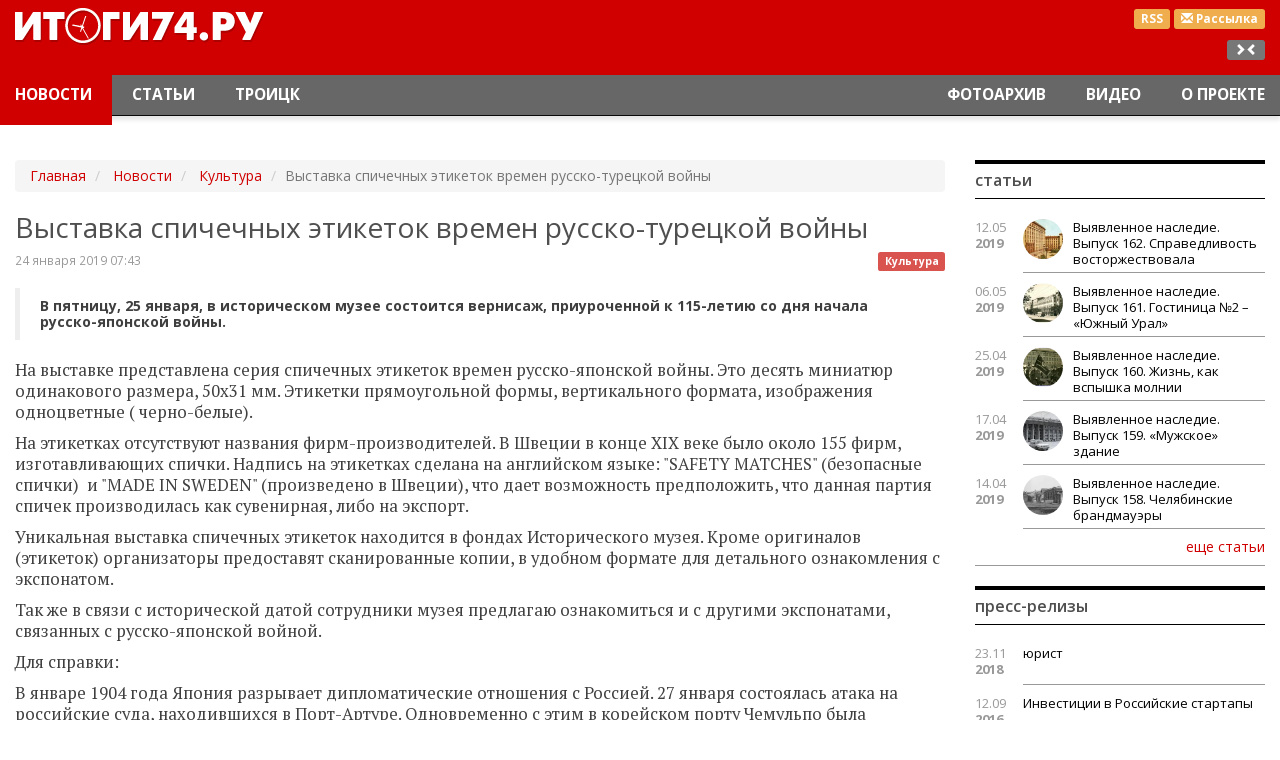

--- FILE ---
content_type: text/html; charset=utf-8
request_url: https://itogi74.ru/news/kultura/vystavka-spichechnykh-ehtiketok-vremen-russko-tureckoj-vojny/
body_size: 8251
content:

<!DOCTYPE HTML>
<html lang="ru-RU">
<head>
    <link href="/i/favicon.ico" rel="shortcut icon" type="image/x-icon" />
    <link href="/i/favicon.ico" rel="icon" type="image/x-icon" />
    <meta content="text/html; charset=utf-8" http-equiv="content-type" />
    <meta content="width=device-width, initial-scale=1" name="viewport" />
    <meta content="ie=edge" http-equiv="x-ua-compatible" />
    <meta charset="utf-8" /><title>Выставка спичечных этикеток времен русско-турецкой войны</title><meta content="Новости Челябинска и Челябинской области." name="description" /><meta content="новости Челябинская область, новости Челябинск, новости Златоуст, новости Троицк, новости Магнитогорск" name="keywords" /><meta name="google-site-verification" content="LDEPJujhFAt8HxWU3m5h_kJlJ5fDW8cU4_yv-fmlHls" /><meta name="yandex-verification" content="420de4c0785366a8" /><meta name="cmsmagazine" content="16f4489596e946d0aaac9ea7ecc50ed6" /><meta name="yandex-verification" content="420de4c0785366a8" /><meta name="google-site-verification" content="LDEPJujhFAt8HxWU3m5h_kJlJ5fDW8cU4_yv-fmlHls" />
    <link href="/css/bootstrap.min.css" rel="stylesheet" />
<link href="/css/style.css" rel="stylesheet" />
<meta content="news" property="og:type" /><meta content="Выставка спичечных этикеток времен русско-турецкой войны" property="og:title" /><meta content="В пятницу, 25 января, в историческом музее состоится вернисаж, приуроченной к 115-летию со дня начала русско-японской войны." property="og:description" /><meta content="http://itogi74.ru/news/kultura/vystavka-spichechnykh-ehtiketok-vremen-russko-tureckoj-vojny/" property="og:url" /><meta content="http://itogi74.ru" property="og:image" /></head>
<body class="it-theme" id="news">
    <div class="main-layer">
        <div class="container-fluid">
            <div class="banners">
                    <div class="banner"><!-- Yandex.RTB R-A-83488-4 -->
<div id="yandex_rtb_R-A-83488-4"></div>
<script type="text/javascript">
    (function(w, d, n, s, t) {
        w[n] = w[n] || [];
        w[n].push(function() {
            Ya.Context.AdvManager.render({
                blockId: "R-A-83488-4",
                renderTo: "yandex_rtb_R-A-83488-4",
                async: true
            });
        });
        t = d.getElementsByTagName("script")[0];
        s = d.createElement("script");
        s.type = "text/javascript";
        s.src = "//an.yandex.ru/system/context.js";
        s.async = true;
        t.parentNode.insertBefore(s, t);
    })(this, this.document, "yandexContextAsyncCallbacks");
</script></div>
            </div>
            <header id="top">
    <nav class="header navbar navbar-inverse navbar-fixed-top">
        <div class="header__logo-block">
            <div class="container-fluid">
                <div class="pull-right text-right">
                    <div class="header__btns">
                        <a class="label label-warning header__btns-link" href="/rss/news/" target="_blank" title="Новости RSS">RSS</a>
                            <a class="label label-warning header__btns-link" href="/subscription/" title="Подписка на рассылку">
                                <span class="glyphicon glyphicon-envelope"></span><span class="hidden-xs"> Рассылка</span>
                            </a>
                    </div>
                    <div class="hidden-xs hidden-sm hidden-md resize">
                        <div class="label label-default js-resize"></div>
                    </div>
                </div>
                <div class="col-xs-6 col-md-3 logo"><a href="/"><img alt="Итоги 74" height="52" src="/i/logo.png" width="263" /></a></div>
            </div>
        </div>
        <div class="container-fluid">
        <div class="navbar-header">
            <button aria-controls="navbar" aria-expanded="false" class="navbar-toggle collapsed" data-target="#navbar" data-toggle="collapse" type="button">
                <span class="sr-only">Переключение навигации</span>
                <span class="icon-bar"></span><span class="icon-bar"></span><span class="icon-bar"></span>
            </button>
            <a class="navbar-brand" href="/" style="display: none;"><img alt="Итоги 74" height="30" src="/i/logo-small.png" width="152" /></a>
        </div>
        <div class="collapse navbar-collapse" id="navbar">
                    <ul class="nav navbar-nav navbar-left">
                    <li class=" active">
                                <a href="/news/">Новости</a>
                    </li>
                    <li class="">
                                <a href="/articles/">Статьи</a>
                    </li>
                    <li class="">
                                <a href="/news/troick/">Троицк</a>
                    </li>
                    </ul>
                    <ul class="nav navbar-nav navbar-right">
                    <li class="">
                                <a href="/photos/">Фотоархив</a>
                    </li>
                    <li class="">
                                <a href="/video/">Видео</a>
                    </li>
                    <li class="">
                                <a href="/about/">О проекте</a>
                    </li>
                    </ul>
        </div>
      </div>
    </nav>
</header>
            <div class="row">
    <div class="col-xs-12 col-sm-12 col-md-9 main-content">
        <div class="article" itemscope="" itemtype="http://schema.org/NewsArticle">
    <ol class="hidden-xs breadcrumb" typeof="BreadcrumbList" vocab="http://schema.org/">
	    <li property="itemListElement" typeof="ListItem">
	        <a href="/" property="item" typeof="WebPage">
	            <span property="name">Главная</span><meta content="1" property="position" />
            </a>
        </li>
                    <li property="itemListElement" typeof="ListItem">
                        <a href="/news/" property="item" typeof="WebPage">
                            <span property="name">Новости</span>
                            <meta content="2" property="position" />
                        </a>
                    </li>
                    <li property="itemListElement" typeof="ListItem">
                        <a href="/news/kultura/" property="item" typeof="WebPage">
                            <span property="name">Культура</span>
                            <meta content="3" property="position" />
                        </a>
                    </li>
                    <li class="active">Выставка спичечных этикеток времен русско-турецкой войны</li>
    </ol>
                        <h1 itemprop="headline">Выставка спичечных этикеток времен русско-турецкой войны</h1>
                            <a class="pull-right article__group" href="/news/kultura/" title="Культура">
                                <span class="label label-danger">Культура</span>
                            </a>
                        <div class="article__date date" itemprop="datePublished">24 января 2019 07:43</div>
                        <blockquote>В пятницу, 25 января, в историческом музее состоится вернисаж, приуроченной к 115-летию со дня начала русско-японской войны.</blockquote>
                        <div class="content" itemprop="articleBody"><p dir="ltr"><span>На выставке представлена серия спичечных этикеток времен русско-японской войны. Это десять миниатюр одинакового размера, 50х31 мм. Этикетки прямоугольной формы, вертикального формата, изображения одноцветные ( черно-белые).</span></p>
<p dir="ltr"><span>На этикетках отсутствуют названия фирм-производителей. В Швеции в конце XIX веке было около 155 фирм, изготавливающих спички. Надпись на этикетках сделана на английском языке: "SAFETY MATCHES" (безопасные спички) &nbsp;и "MADE IN SWEDEN" (произведено в Швеции), что дает возможность предположить, что данная партия спичек производилась как сувенирная, либо на экспорт.</span></p>
<p dir="ltr"><span>Уникальная выставка спичечных этикеток находится в фондах Исторического музея. Кроме оригиналов (этикеток) организаторы предоставят сканированные копии, в удобном формате для детального ознакомления с экспонатом.</span></p>
<p dir="ltr"><span>Так же в связи с исторической датой сотрудники музея предлагаю ознакомиться и с другими экспонатами, связанных с русско-японской войной.</span></p>
<p dir="ltr"><span>Для справки:</span></p>
<p dir="ltr"><span>В январе 1904 года Япония разрывает дипломатические отношения с Россией.&nbsp;27 января состоялась атака на российские суда, находившихся в Порт-Артуре. Одновременно с этим в корейском порту Чемульпо была предпринята атака на крейсер &laquo;Варяг&raquo; и конвоирскую лодку &laquo;Кореец&raquo;.&nbsp;Так началась русско-японская война. Боевые действия проходили на суше и на море.</span></p>
<p dir="ltr"><span>Открытие выставки состоится 25 января в 14 час в западной башне музея. приуроченной к значимой исторической дате, 115-летию со дня начала русско-японской войны. </span></p>
<p><span>&nbsp;</span></p></div>
<div class="article__gallery">
</div>
                        <div class="pull-right article__share">
                                <script src="//yastatic.net/es5-shims/0.0.2/es5-shims.min.js"></script>
<script src="//yastatic.net/share2/share.js"></script>
<div class="ya-share2" data-services="vkontakte,facebook,odnoklassniki,moimir,gplus,twitter" data-counter=""></div>
                        </div>
                        <div class="article__author" itemprop="author" itemscope="" itemtype="http://schema.org/Person">Сергей Лазаре</div>
        </div>
<!--if predicate="$App->Session->Var('test_mode')==1"-->
<div class="comments">
    <div class="panel panel-default">
        <div class="panel-heading">Комментарии (0)</div>
        <div class="panel-body">
        </div>
        <div class="panel-heading" id="#comment">Оставить свой комментарий</div>
        <div class="panel-body">
            <div class="alert alert-info comments__form form">
                <form action="/news/kultura/vystavka-spichechnykh-ehtiketok-vremen-russko-tureckoj-vojny/#comment" class="form-horizontal js-comment" id="comment-form" method="post" name="comment_form">
                    <div class="form-group attr-comment-content">
                        <div class="col-sm-11">
                            <textarea class="form-control" name="content" placeholder="Ваш комментарий"></textarea>
                        </div>
                    </div>
                    <div class="form-group attr-comment-author">
                        <label class="col-sm-3 control-label" for="name">Ваше имя <small>*</small></label>
                        <div class="col-sm-8">
                            <input class="form-control" id="author" name="author" placeholder="Ваше имя" type="text" value="" />
                        </div>
                    </div>
                    <div class="form-group">
                        <div class="col-sm-offset-3 col-sm-8">
                            <div class="g-recaptcha" data-sitekey="6LcG_SgTAAAAADq9CKv7h1LQH8OGmrPXCogZnUeD"></div>
                        </div>
                    </div>
                    <div class="form-group">
                        <div class="col-sm-offset-3 col-sm-8">
                            <button class="btn btn-default" type="submit">Отправить</button>
                        </div>
                    </div>
                <input name="_action" type="hidden" value="send_form" /><input name="object_id" type="hidden" value="9710" /></form>
            </div>
        </div>
    </div>
</div>
<!--/if-->
        <div class="articles">
            <div class="panel panel-default">
                <div class="panel-heading">Новости рубрики</div>
                <div class="panel-body main-block-home content items row">
                        <div class="col-xs-12 col-sm-6 col-md-3 items__unit">
<!--
                            <div class="items__unit-picture">
                                <a _params="object_id as node_id" __tag_params="object_name as title">
                                    <getimg file="picture" src="src" alt="object_name" class="img-responsive" width="" height="" />
                                </a>
                            </div>
-->
                            <div class="date small"><span>04.06.2020</span> 10.37</div>
                            <a class="items__unit-link" href="/news/kultura/v-cheljabinske-polnym-khodom-idet-remont-kukolnogo-teatra/" title="В Челябинске полным ходом идет ремонт кукольного театра">В Челябинске полным ходом идет ремонт кукольного театра</a>
                        </div>
                        <div class="col-xs-12 col-sm-6 col-md-3 items__unit">
<!--
                            <div class="items__unit-picture">
                                <a _params="object_id as node_id" __tag_params="object_name as title">
                                    <getimg file="picture" src="src" alt="object_name" class="img-responsive" width="" height="" />
                                </a>
                            </div>
-->
                            <div class="date small"><span>21.05.2020</span> 08.47</div>
                            <a class="items__unit-link" href="/news/kultura/cheljabinskaja-oblast-budet-predstavlena-na-mezhdunarodnom-forume-intermuzej/" title="Челябинская область будет представлена на Международном форуме «Интермузей».">Челябинская область будет представлена на Международном форуме «Интермузей».</a>
                        </div>
                        <div class="col-xs-12 col-sm-6 col-md-3 items__unit">
<!--
                            <div class="items__unit-picture">
                                <a _params="object_id as node_id" __tag_params="object_name as title">
                                    <getimg file="picture" src="src" alt="object_name" class="img-responsive" width="" height="" />
                                </a>
                            </div>
-->
                            <div class="date small"><span>14.05.2020</span> 09.58</div>
                            <a class="items__unit-link" href="/news/kultura/noch-muzeev-v-cheljabinskoj-oblasti-sostoitsja-dvazhdy/" title="«Ночь музеев» в Челябинской области состоится дважды">«Ночь музеев» в Челябинской области состоится дважды</a>
                        </div>
                        <div class="col-xs-12 col-sm-6 col-md-3 items__unit">
<!--
                            <div class="items__unit-picture">
                                <a _params="object_id as node_id" __tag_params="object_name as title">
                                    <getimg file="picture" src="src" alt="object_name" class="img-responsive" width="" height="" />
                                </a>
                            </div>
-->
                            <div class="date small"><span>06.04.2020</span> 17.57</div>
                            <a class="items__unit-link" href="/news/kultura/v-cheljabinskoj-oblasti-prodolzhaetsja-modernizacija-bibliotek-v-ramkakh-nacproekta/" title="В Челябинской области продолжается модернизация библиотек в рамках нацпроекта">В Челябинской области продолжается модернизация библиотек в рамках нацпроекта</a>
                        </div>
                </div>
            </div>
        </div>
        <div class="bottom banners">
        <div class="banner"><script async src="https://yastatic.net/pcode-native/loaders/loader.js"></script>
<script>
    (yaads = window.yaads || []).push({
        id: "83488-5",
        render: "#id-83488-5"
    });
</script>
<div id="id-83488-5"></div>
</div>
        <div class="banner"><!-- Yandex.RTB R-A-83488-1 -->
<div id="yandex_rtb_R-A-83488-1"></div>
<script type="text/javascript">
    (function(w, d, n, s, t) {
        w[n] = w[n] || [];
        w[n].push(function() {
            Ya.Context.AdvManager.render({
                blockId: "R-A-83488-1",
                renderTo: "yandex_rtb_R-A-83488-1",
                async: true
            });
        });
        t = d.getElementsByTagName("script")[0];
        s = d.createElement("script");
        s.type = "text/javascript";
        s.src = "//an.yandex.ru/system/context.js";
        s.async = true;
        t.parentNode.insertBefore(s, t);
    })(this, this.document, "yandexContextAsyncCallbacks");
</script></div>
</div>
    </div>
                <div class="col-xs-12 col-sm-6 col-md-3 right">
    <div class="panel panel-default news-block">
    <div class="panel-heading">Статьи</div>
    <div class="panel-body">
            <div class="news-block__item clearfix">
                <div class="col-xs-2 col-sm-2 col-md-2 news-block__date date">12.05<span>2019</span></div>
                <div class="col-xs-10 col-sm-10 col-md-10 news-block__link link">
                    <a href="/articles/kraevedenie/vyjavlennoe-nasledie-vypusk-162-spravedlivost-vostorzhestvovala/">
                            <div class="news-block__item-pic">
                                <img alt="Выявленное наследие. Выпуск 162. Справедливость восторжествовала" class="media-object img-responsive" src="/files/images/small/3_162.jpg" title="Выявленное наследие. Выпуск 162. Справедливость восторжествовала" />
                            </div>
                        Выявленное наследие. Выпуск 162. Справедливость восторжествовала
                    </a>
                </div>
            </div>
            <div class="news-block__item clearfix">
                <div class="col-xs-2 col-sm-2 col-md-2 news-block__date date">06.05<span>2019</span></div>
                <div class="col-xs-10 col-sm-10 col-md-10 news-block__link link">
                    <a href="/articles/kraevedenie/vyjavlennoe-nasledie-vypusk-161-gostinica-2-juzhnyj-ural/">
                            <div class="news-block__item-pic">
                                <img alt="Выявленное наследие. Выпуск 161. Гостиница №2 – «Южный Урал»" class="media-object img-responsive" src="/files/images/small/3_161.jpg" title="Выявленное наследие. Выпуск 161. Гостиница №2 – «Южный Урал»" />
                            </div>
                        Выявленное наследие. Выпуск 161. Гостиница №2 – «Южный Урал»
                    </a>
                </div>
            </div>
            <div class="news-block__item clearfix">
                <div class="col-xs-2 col-sm-2 col-md-2 news-block__date date">25.04<span>2019</span></div>
                <div class="col-xs-10 col-sm-10 col-md-10 news-block__link link">
                    <a href="/articles/kraevedenie/vyjavlennoe-nasledie-vypusk-160-zhizn-kak-vspyshka-molnii/">
                            <div class="news-block__item-pic">
                                <img alt="Выявленное наследие. Выпуск 160.  Жизнь, как вспышка молнии" class="media-object img-responsive" src="/files/images/small/2_160.jpg" title="Выявленное наследие. Выпуск 160.  Жизнь, как вспышка молнии" />
                            </div>
                        Выявленное наследие. Выпуск 160.  Жизнь, как вспышка молнии
                    </a>
                </div>
            </div>
            <div class="news-block__item clearfix">
                <div class="col-xs-2 col-sm-2 col-md-2 news-block__date date">17.04<span>2019</span></div>
                <div class="col-xs-10 col-sm-10 col-md-10 news-block__link link">
                    <a href="/articles/kraevedenie/vyjavlennoe-nasledie-vypusk-159-muzhskoe-zdanie/">
                            <div class="news-block__item-pic">
                                <img alt="Выявленное наследие. Выпуск 159. «Мужское» здание" class="media-object img-responsive" src="/files/images/small/3_159.jpg" title="Выявленное наследие. Выпуск 159. «Мужское» здание" />
                            </div>
                        Выявленное наследие. Выпуск 159. «Мужское» здание
                    </a>
                </div>
            </div>
            <div class="news-block__item clearfix">
                <div class="col-xs-2 col-sm-2 col-md-2 news-block__date date">14.04<span>2019</span></div>
                <div class="col-xs-10 col-sm-10 col-md-10 news-block__link link">
                    <a href="/articles/kraevedenie/vyjavlennoe-nasledie-vypusk-158-cheljabinskie-brandmauehry/">
                            <div class="news-block__item-pic">
                                <img alt="Выявленное наследие. Выпуск 158. Челябинские брандмауэры " class="media-object img-responsive" src="/files/images/small/4_158.jpg" title="Выявленное наследие. Выпуск 158. Челябинские брандмауэры " />
                            </div>
                        Выявленное наследие. Выпуск 158. Челябинские брандмауэры
                    </a>
                </div>
            </div>
        <div class="text-right"><a class="btn-link news-block__more" href="/articles/" role="button">еще статьи</a></div>
    </div>
</div>
    <div class="banners">
    </div>
    <div class="panel panel-default news-block">
    <div class="panel-heading">Пресс-релизы</div>
    <div class="panel-body">
            <div class="news-block__item clearfix">
                <div class="col-xs-2 col-sm-2 col-md-2 news-block__date date">23.11<span>2018</span></div>
                <div class="col-xs-10 col-sm-10 col-md-10 news-block__link link"><a href="/pressreleases/legal/">юрист</a></div>
            </div>
            <div class="news-block__item clearfix">
                <div class="col-xs-2 col-sm-2 col-md-2 news-block__date date">12.09<span>2016</span></div>
                <div class="col-xs-10 col-sm-10 col-md-10 news-block__link link"><a href="/pressreleases/-investicii-v-rossijskie-startapy/"> Инвестиции в Российские стартапы</a></div>
            </div>
            <div class="news-block__item clearfix">
                <div class="col-xs-2 col-sm-2 col-md-2 news-block__date date">27.03<span>2015</span></div>
                <div class="col-xs-10 col-sm-10 col-md-10 news-block__link link"><a href="/pressreleases/istoricheskie-pamjatniki-i-monumenty-k-70-letiju-velikoj-pobedy/">Исторические памятники и монументы к 70-летию Великой победы</a></div>
            </div>
        <div class="text-right"><a class="btn-link news-block__more" href="/pressreleases/" role="button">еще релизы</a></div>
    </div>
</div>
<!--if predicate="$App->Session->Var('test_mode')" -->
    <!--576bd2b7--><!-- REQUEST_URI=/news/kultura/vystavka-spichechnykh-ehtiketok-vremen-russko-tureckoj-vojny/ -->
<!--
L T0.4.1
REMOTE_ADDR=127.0.0.1
request_uri=/news/kultura/vystavka-spichechnykh-ehtiketok-vremen-russko-tureckoj-vojny/
charset=utf-8
is_static=0
multi_site=0
file_size=26404
lc_links_count=0
left_links_count=0
-->
<style>
table.c59d89 {
padding: 0 !important;
font-size: 12px !important;
border: 1px solid #000000 !important;
background-color: #F7F7F7 !important;
width: 100%;
margin-bottom: 10px;
}
table.c59d89 td {
padding: 5px !important;
text-align: left !important;
}
.c59d89 a {
color: #0000CC !important;
font-weight: normal;
font-size: 12px !important;
}
.c59d89 .text {
color: #666666 !important;
font-size: 12px !important;
padding: 3px 0 !important;
line-height: normal !important;
}
.c59d89 .host {
color: #006600;
font-weight: normal;
font-size: 12px !important;
padding: 3px 0 !important;
line-height: normal !important;
}
.c59d89 a {
padding: 3px 0 !important;
}</style>
<table class="c59d89">
  <tbody>
  </tbody>
</table>
<!--576bd2b7--><script async="async" src="https://w.uptolike.com/widgets/v1/zp.js?pid=tl9870fc29f6805902b3e9dd39b674d37a19fe1a94" type="text/javascript"></script>
<!--/if-->
    <div class="panel panel-default news-block">
    <div class="panel-heading">Наглядно</div>
        <div class="panel-body">
            <div class="video-block">
                    <div class="video-item items__unit">
                        <div class="items__unit-picture">
                            <a class="items__unit-link cont" href="/video/obshhestvo/dezinfekcija-na-komsomolskom-pr/">
                        <!--a _tag_params="href, href as data-target" aria-hidden="true" data-toggle="modal" class="text-center"-->
                                <img alt="Дезинфекция на Комсомольском пр. в Челябинске" class="img-responsive" src="/files/images/covid19.jpg" title="Дезинфекция на Комсомольском пр. в Челябинске" />
                            </a>
                        </div>
                        <a class="items__unit-link" href="/video/obshhestvo/dezinfekcija-na-komsomolskom-pr/">
                            Дезинфекция на Комсомольском пр. в Челябинске
                        </a>
                    </div>
<!--
              <div _class="Objects::Tag" _params="object_id as id" class="modal fade" tabindex="-1" role="dialog">
                <div class="modal-dialog">
                  <div class="modal-content">
                    <div class="modal-header">
                      <button type="button" class="close" data-dismiss="modal" aria-label="Close"><span aria-hidden="true"></span></button>
                      <h4 class="modal-title"><param name="object_name"/></h4>
                    </div>
                    <div class="modal-body">
                        <div class="embed-responsive embed-responsive-16by9">
                            <param name="code">
                        </div>
                        <div class=""></div>
                    </div>
                  </div>
                </div>
              </div>
-->
                    <div class="video-item items__unit">
                        <div class="items__unit-picture">
                            <a class="items__unit-link cont" href="/video/obshhestvo/maks-bodjagin-pisatel-o-literature-i-zhizni/">
                        <!--a _tag_params="href, href as data-target" aria-hidden="true" data-toggle="modal" class="text-center"-->
                                <img alt="Макс Бодягин. Писатель о литературе и жизни" class="img-responsive" src="/files/images/maksbodyagin.jpg" title="Макс Бодягин. Писатель о литературе и жизни" />
                            </a>
                        </div>
                        <a class="items__unit-link" href="/video/obshhestvo/maks-bodjagin-pisatel-o-literature-i-zhizni/">
                            Макс Бодягин. Писатель о литературе и жизни
                        </a>
                    </div>
<!--
              <div _class="Objects::Tag" _params="object_id as id" class="modal fade" tabindex="-1" role="dialog">
                <div class="modal-dialog">
                  <div class="modal-content">
                    <div class="modal-header">
                      <button type="button" class="close" data-dismiss="modal" aria-label="Close"><span aria-hidden="true"></span></button>
                      <h4 class="modal-title"><param name="object_name"/></h4>
                    </div>
                    <div class="modal-body">
                        <div class="embed-responsive embed-responsive-16by9">
                            <param name="code">
                        </div>
                        <div class=""></div>
                    </div>
                  </div>
                </div>
              </div>
-->
            <div class="text-right"><a class="btn-link video-block__more" href="/video/" role="button">еще видео</a></div>
        </div>
    </div>
</div>
    <div class="banners">
    </div>
</div>
                <div class="clearfix"></div>
            </div>
        </div>
    </div>
    <div class="footer-layer"><footer class="footer" id="bottom">
    <div class="container-fluid">
        <div class="col-md-4 col-sm-6 col-xs-6">
                <div class="logo-footer hidden-xs"><img alt="logo-footer.png" height="36" src="/files/images/logo-footer.png" width="114" /></div>
                <address>г.Челябинск, пр.Ленина, 21а, корп. 2, оф. 6а<br/>
+7 922-710-68-47<br/>
E-mail: <a href="mailto:info@itogi74.ru">info@itogi74.ru</a></address>
            <div class="clearfix"></div>
        </div>
        <div class="col-md-4 col-sm-6 col-xs-6">
                    <div class="text-muted text-center">Наши проекты:</div>
                    <ul class="list-inline text-center">
                    <li>
                        <a href="http://chelbusiness.ru" title="Бизнес в Челябинске">Бизнес в Челябинске</a>
                    </li>
                    <li>
                        <a href="/soglasie-na-obrabotku-dannykh/" title="Положение о защите персональных данных">Положение о защите персональных данных</a>
                    </li>
                    </ul>
        </div>
        <div class="col-md-4 text-right hidden-xs hidden-sm banners">
                <div class="banner"><!-- Yandex.Metrika counter -->
<div style="display:none;"><script type="text/javascript">
(function(w, c) {
    (w[c] = w[c] || []).push(function() {
        try {
            w.yaCounter12409504 = new Ya.Metrika({id:12409504, enableAll: true, webvisor:true});
        }
        catch(e) { }
    });
})(window, "yandex_metrika_callbacks");
</script></div>
<script src="//mc.yandex.ru/metrika/watch.js" type="text/javascript" defer="defer"></script>
<noscript><div><img src="//mc.yandex.ru/watch/12409504" style="position:absolute; left:-9999px;" alt="" /></div></noscript>
<!-- /Yandex.Metrika counter --></div>
                <div class="banner"><!--LiveInternet counter--><script type="text/javascript"><!--
new Image().src = "//counter.yadro.ru/hit;chelbusiness/itogi?r"+
escape(document.referrer)+((typeof(screen)=="undefined")?"":
";s"+screen.width+"*"+screen.height+"*"+(screen.colorDepth?
screen.colorDepth:screen.pixelDepth))+";u"+escape(document.URL)+
";h"+escape(document.title.substring(0,80))+
";"+Math.random();//--></script><!--/LiveInternet-->
<noindex>
<!--LiveInternet logo--><a href="http://www.liveinternet.ru/click"
target="_blank"><img src="//counter.yadro.ru/logo;chelbusiness/itogi?15.1"
title="LiveInternet: показано число просмотров за 24 часа, посетителей за 24 часа и за сегодня"
alt="" width="88" height="31"/></a><!--/LiveInternet-->
</noindex></div>
        </div>
    </div>
</footer></div>
<div class="modal fade" id="preferences" role="dialog" tabindex="-1">
    <div class="modal-dialog">
        <div class="modal-content">
            <div class="modal-header">
                <button aria-label="Close" class="close" data-dismiss="modal" type="button"><span aria-hidden="true"><i class="glyphicon glyphicon-remove-circle"></i></span></button>
                <div class="h4 modal-title"></div>
            </div>
            <div class="modal-body"></div>
            <div class="modal-footer">
                <button class="btn btn-default" data-dismiss="modal" type="button">Отменить</button>
                <button class="btn btn-primary" type="button">Сохранить</button>
            </div>
        </div>
    </div>
</div>
<a aria-hidden="true" class="on-top btn btn-default  glyphicon glyphicon-triangle-top" href="#top"></a>
    <script src="/js/lib/jquery2.js"></script>
<script src="https://www.google.com/recaptcha/api.js"></script>
<script src="/js/bootstrap.min.js"></script>
<script src="/js/lib/jquery/plugins/fancybox-2.1.5/jquery.fancybox.pack.js"></script>
<link href="/js/lib/jquery/plugins/fancybox-2.1.5/i/jquery.fancybox.css" rel="stylesheet" type="text/css" />
<link href="/js/lib/jquery/plugins/fancybox-2.1.5/helpers/jquery.fancybox-thumbs.css?v=1.0.7" media="screen" rel="stylesheet" type="text/css" />
<script src="/js/lib/jquery/plugins/fancybox-2.1.5/helpers/jquery.fancybox-thumbs.js?v=1.0.7" type="text/javascript"></script>
<script src="/js/jquery.mosaicflow.min.js"></script>
<script src="/js/owl.carousel.min.js"></script>
<link href="/css/owl.carousel.min.css" rel="stylesheet" />
<link href="/css/owl.theme.default.min.css" rel="stylesheet" />
<!--
    <script src="http://owlgraphic.com/owlcarousel/owl-carousel/owl.carousel.js"></script>
    <link href="http://owlgraphic.com/owlcarousel/owl-carousel/owl.carousel.css" rel="stylesheet"/>
    <link href="http://owlgraphic.com/owlcarousel/owl-carousel/owl.theme.css" rel="stylesheet"/>
-->
<script src="/js/main.js"></script>
<link href="//fonts.googleapis.com/css?family=Open+Sans:400,400italic,300,300italic,600italic,600,700italic,700&amp;subset=latin,cyrillic-ext" rel="stylesheet" type="text/css" />
<link href="//fonts.googleapis.com/css?family=PT+Serif:400,700italic,400italic,700&amp;subset=latin,cyrillic-ext" rel="stylesheet" type="text/css" />
<!--link href="/css/style.css" rel="stylesheet" /-->
</body>
</html>

--- FILE ---
content_type: text/html; charset=utf-8
request_url: https://www.google.com/recaptcha/api2/anchor?ar=1&k=6LcG_SgTAAAAADq9CKv7h1LQH8OGmrPXCogZnUeD&co=aHR0cHM6Ly9pdG9naTc0LnJ1OjQ0Mw..&hl=en&v=PoyoqOPhxBO7pBk68S4YbpHZ&size=normal&anchor-ms=20000&execute-ms=30000&cb=vijci0uhf3w4
body_size: 49111
content:
<!DOCTYPE HTML><html dir="ltr" lang="en"><head><meta http-equiv="Content-Type" content="text/html; charset=UTF-8">
<meta http-equiv="X-UA-Compatible" content="IE=edge">
<title>reCAPTCHA</title>
<style type="text/css">
/* cyrillic-ext */
@font-face {
  font-family: 'Roboto';
  font-style: normal;
  font-weight: 400;
  font-stretch: 100%;
  src: url(//fonts.gstatic.com/s/roboto/v48/KFO7CnqEu92Fr1ME7kSn66aGLdTylUAMa3GUBHMdazTgWw.woff2) format('woff2');
  unicode-range: U+0460-052F, U+1C80-1C8A, U+20B4, U+2DE0-2DFF, U+A640-A69F, U+FE2E-FE2F;
}
/* cyrillic */
@font-face {
  font-family: 'Roboto';
  font-style: normal;
  font-weight: 400;
  font-stretch: 100%;
  src: url(//fonts.gstatic.com/s/roboto/v48/KFO7CnqEu92Fr1ME7kSn66aGLdTylUAMa3iUBHMdazTgWw.woff2) format('woff2');
  unicode-range: U+0301, U+0400-045F, U+0490-0491, U+04B0-04B1, U+2116;
}
/* greek-ext */
@font-face {
  font-family: 'Roboto';
  font-style: normal;
  font-weight: 400;
  font-stretch: 100%;
  src: url(//fonts.gstatic.com/s/roboto/v48/KFO7CnqEu92Fr1ME7kSn66aGLdTylUAMa3CUBHMdazTgWw.woff2) format('woff2');
  unicode-range: U+1F00-1FFF;
}
/* greek */
@font-face {
  font-family: 'Roboto';
  font-style: normal;
  font-weight: 400;
  font-stretch: 100%;
  src: url(//fonts.gstatic.com/s/roboto/v48/KFO7CnqEu92Fr1ME7kSn66aGLdTylUAMa3-UBHMdazTgWw.woff2) format('woff2');
  unicode-range: U+0370-0377, U+037A-037F, U+0384-038A, U+038C, U+038E-03A1, U+03A3-03FF;
}
/* math */
@font-face {
  font-family: 'Roboto';
  font-style: normal;
  font-weight: 400;
  font-stretch: 100%;
  src: url(//fonts.gstatic.com/s/roboto/v48/KFO7CnqEu92Fr1ME7kSn66aGLdTylUAMawCUBHMdazTgWw.woff2) format('woff2');
  unicode-range: U+0302-0303, U+0305, U+0307-0308, U+0310, U+0312, U+0315, U+031A, U+0326-0327, U+032C, U+032F-0330, U+0332-0333, U+0338, U+033A, U+0346, U+034D, U+0391-03A1, U+03A3-03A9, U+03B1-03C9, U+03D1, U+03D5-03D6, U+03F0-03F1, U+03F4-03F5, U+2016-2017, U+2034-2038, U+203C, U+2040, U+2043, U+2047, U+2050, U+2057, U+205F, U+2070-2071, U+2074-208E, U+2090-209C, U+20D0-20DC, U+20E1, U+20E5-20EF, U+2100-2112, U+2114-2115, U+2117-2121, U+2123-214F, U+2190, U+2192, U+2194-21AE, U+21B0-21E5, U+21F1-21F2, U+21F4-2211, U+2213-2214, U+2216-22FF, U+2308-230B, U+2310, U+2319, U+231C-2321, U+2336-237A, U+237C, U+2395, U+239B-23B7, U+23D0, U+23DC-23E1, U+2474-2475, U+25AF, U+25B3, U+25B7, U+25BD, U+25C1, U+25CA, U+25CC, U+25FB, U+266D-266F, U+27C0-27FF, U+2900-2AFF, U+2B0E-2B11, U+2B30-2B4C, U+2BFE, U+3030, U+FF5B, U+FF5D, U+1D400-1D7FF, U+1EE00-1EEFF;
}
/* symbols */
@font-face {
  font-family: 'Roboto';
  font-style: normal;
  font-weight: 400;
  font-stretch: 100%;
  src: url(//fonts.gstatic.com/s/roboto/v48/KFO7CnqEu92Fr1ME7kSn66aGLdTylUAMaxKUBHMdazTgWw.woff2) format('woff2');
  unicode-range: U+0001-000C, U+000E-001F, U+007F-009F, U+20DD-20E0, U+20E2-20E4, U+2150-218F, U+2190, U+2192, U+2194-2199, U+21AF, U+21E6-21F0, U+21F3, U+2218-2219, U+2299, U+22C4-22C6, U+2300-243F, U+2440-244A, U+2460-24FF, U+25A0-27BF, U+2800-28FF, U+2921-2922, U+2981, U+29BF, U+29EB, U+2B00-2BFF, U+4DC0-4DFF, U+FFF9-FFFB, U+10140-1018E, U+10190-1019C, U+101A0, U+101D0-101FD, U+102E0-102FB, U+10E60-10E7E, U+1D2C0-1D2D3, U+1D2E0-1D37F, U+1F000-1F0FF, U+1F100-1F1AD, U+1F1E6-1F1FF, U+1F30D-1F30F, U+1F315, U+1F31C, U+1F31E, U+1F320-1F32C, U+1F336, U+1F378, U+1F37D, U+1F382, U+1F393-1F39F, U+1F3A7-1F3A8, U+1F3AC-1F3AF, U+1F3C2, U+1F3C4-1F3C6, U+1F3CA-1F3CE, U+1F3D4-1F3E0, U+1F3ED, U+1F3F1-1F3F3, U+1F3F5-1F3F7, U+1F408, U+1F415, U+1F41F, U+1F426, U+1F43F, U+1F441-1F442, U+1F444, U+1F446-1F449, U+1F44C-1F44E, U+1F453, U+1F46A, U+1F47D, U+1F4A3, U+1F4B0, U+1F4B3, U+1F4B9, U+1F4BB, U+1F4BF, U+1F4C8-1F4CB, U+1F4D6, U+1F4DA, U+1F4DF, U+1F4E3-1F4E6, U+1F4EA-1F4ED, U+1F4F7, U+1F4F9-1F4FB, U+1F4FD-1F4FE, U+1F503, U+1F507-1F50B, U+1F50D, U+1F512-1F513, U+1F53E-1F54A, U+1F54F-1F5FA, U+1F610, U+1F650-1F67F, U+1F687, U+1F68D, U+1F691, U+1F694, U+1F698, U+1F6AD, U+1F6B2, U+1F6B9-1F6BA, U+1F6BC, U+1F6C6-1F6CF, U+1F6D3-1F6D7, U+1F6E0-1F6EA, U+1F6F0-1F6F3, U+1F6F7-1F6FC, U+1F700-1F7FF, U+1F800-1F80B, U+1F810-1F847, U+1F850-1F859, U+1F860-1F887, U+1F890-1F8AD, U+1F8B0-1F8BB, U+1F8C0-1F8C1, U+1F900-1F90B, U+1F93B, U+1F946, U+1F984, U+1F996, U+1F9E9, U+1FA00-1FA6F, U+1FA70-1FA7C, U+1FA80-1FA89, U+1FA8F-1FAC6, U+1FACE-1FADC, U+1FADF-1FAE9, U+1FAF0-1FAF8, U+1FB00-1FBFF;
}
/* vietnamese */
@font-face {
  font-family: 'Roboto';
  font-style: normal;
  font-weight: 400;
  font-stretch: 100%;
  src: url(//fonts.gstatic.com/s/roboto/v48/KFO7CnqEu92Fr1ME7kSn66aGLdTylUAMa3OUBHMdazTgWw.woff2) format('woff2');
  unicode-range: U+0102-0103, U+0110-0111, U+0128-0129, U+0168-0169, U+01A0-01A1, U+01AF-01B0, U+0300-0301, U+0303-0304, U+0308-0309, U+0323, U+0329, U+1EA0-1EF9, U+20AB;
}
/* latin-ext */
@font-face {
  font-family: 'Roboto';
  font-style: normal;
  font-weight: 400;
  font-stretch: 100%;
  src: url(//fonts.gstatic.com/s/roboto/v48/KFO7CnqEu92Fr1ME7kSn66aGLdTylUAMa3KUBHMdazTgWw.woff2) format('woff2');
  unicode-range: U+0100-02BA, U+02BD-02C5, U+02C7-02CC, U+02CE-02D7, U+02DD-02FF, U+0304, U+0308, U+0329, U+1D00-1DBF, U+1E00-1E9F, U+1EF2-1EFF, U+2020, U+20A0-20AB, U+20AD-20C0, U+2113, U+2C60-2C7F, U+A720-A7FF;
}
/* latin */
@font-face {
  font-family: 'Roboto';
  font-style: normal;
  font-weight: 400;
  font-stretch: 100%;
  src: url(//fonts.gstatic.com/s/roboto/v48/KFO7CnqEu92Fr1ME7kSn66aGLdTylUAMa3yUBHMdazQ.woff2) format('woff2');
  unicode-range: U+0000-00FF, U+0131, U+0152-0153, U+02BB-02BC, U+02C6, U+02DA, U+02DC, U+0304, U+0308, U+0329, U+2000-206F, U+20AC, U+2122, U+2191, U+2193, U+2212, U+2215, U+FEFF, U+FFFD;
}
/* cyrillic-ext */
@font-face {
  font-family: 'Roboto';
  font-style: normal;
  font-weight: 500;
  font-stretch: 100%;
  src: url(//fonts.gstatic.com/s/roboto/v48/KFO7CnqEu92Fr1ME7kSn66aGLdTylUAMa3GUBHMdazTgWw.woff2) format('woff2');
  unicode-range: U+0460-052F, U+1C80-1C8A, U+20B4, U+2DE0-2DFF, U+A640-A69F, U+FE2E-FE2F;
}
/* cyrillic */
@font-face {
  font-family: 'Roboto';
  font-style: normal;
  font-weight: 500;
  font-stretch: 100%;
  src: url(//fonts.gstatic.com/s/roboto/v48/KFO7CnqEu92Fr1ME7kSn66aGLdTylUAMa3iUBHMdazTgWw.woff2) format('woff2');
  unicode-range: U+0301, U+0400-045F, U+0490-0491, U+04B0-04B1, U+2116;
}
/* greek-ext */
@font-face {
  font-family: 'Roboto';
  font-style: normal;
  font-weight: 500;
  font-stretch: 100%;
  src: url(//fonts.gstatic.com/s/roboto/v48/KFO7CnqEu92Fr1ME7kSn66aGLdTylUAMa3CUBHMdazTgWw.woff2) format('woff2');
  unicode-range: U+1F00-1FFF;
}
/* greek */
@font-face {
  font-family: 'Roboto';
  font-style: normal;
  font-weight: 500;
  font-stretch: 100%;
  src: url(//fonts.gstatic.com/s/roboto/v48/KFO7CnqEu92Fr1ME7kSn66aGLdTylUAMa3-UBHMdazTgWw.woff2) format('woff2');
  unicode-range: U+0370-0377, U+037A-037F, U+0384-038A, U+038C, U+038E-03A1, U+03A3-03FF;
}
/* math */
@font-face {
  font-family: 'Roboto';
  font-style: normal;
  font-weight: 500;
  font-stretch: 100%;
  src: url(//fonts.gstatic.com/s/roboto/v48/KFO7CnqEu92Fr1ME7kSn66aGLdTylUAMawCUBHMdazTgWw.woff2) format('woff2');
  unicode-range: U+0302-0303, U+0305, U+0307-0308, U+0310, U+0312, U+0315, U+031A, U+0326-0327, U+032C, U+032F-0330, U+0332-0333, U+0338, U+033A, U+0346, U+034D, U+0391-03A1, U+03A3-03A9, U+03B1-03C9, U+03D1, U+03D5-03D6, U+03F0-03F1, U+03F4-03F5, U+2016-2017, U+2034-2038, U+203C, U+2040, U+2043, U+2047, U+2050, U+2057, U+205F, U+2070-2071, U+2074-208E, U+2090-209C, U+20D0-20DC, U+20E1, U+20E5-20EF, U+2100-2112, U+2114-2115, U+2117-2121, U+2123-214F, U+2190, U+2192, U+2194-21AE, U+21B0-21E5, U+21F1-21F2, U+21F4-2211, U+2213-2214, U+2216-22FF, U+2308-230B, U+2310, U+2319, U+231C-2321, U+2336-237A, U+237C, U+2395, U+239B-23B7, U+23D0, U+23DC-23E1, U+2474-2475, U+25AF, U+25B3, U+25B7, U+25BD, U+25C1, U+25CA, U+25CC, U+25FB, U+266D-266F, U+27C0-27FF, U+2900-2AFF, U+2B0E-2B11, U+2B30-2B4C, U+2BFE, U+3030, U+FF5B, U+FF5D, U+1D400-1D7FF, U+1EE00-1EEFF;
}
/* symbols */
@font-face {
  font-family: 'Roboto';
  font-style: normal;
  font-weight: 500;
  font-stretch: 100%;
  src: url(//fonts.gstatic.com/s/roboto/v48/KFO7CnqEu92Fr1ME7kSn66aGLdTylUAMaxKUBHMdazTgWw.woff2) format('woff2');
  unicode-range: U+0001-000C, U+000E-001F, U+007F-009F, U+20DD-20E0, U+20E2-20E4, U+2150-218F, U+2190, U+2192, U+2194-2199, U+21AF, U+21E6-21F0, U+21F3, U+2218-2219, U+2299, U+22C4-22C6, U+2300-243F, U+2440-244A, U+2460-24FF, U+25A0-27BF, U+2800-28FF, U+2921-2922, U+2981, U+29BF, U+29EB, U+2B00-2BFF, U+4DC0-4DFF, U+FFF9-FFFB, U+10140-1018E, U+10190-1019C, U+101A0, U+101D0-101FD, U+102E0-102FB, U+10E60-10E7E, U+1D2C0-1D2D3, U+1D2E0-1D37F, U+1F000-1F0FF, U+1F100-1F1AD, U+1F1E6-1F1FF, U+1F30D-1F30F, U+1F315, U+1F31C, U+1F31E, U+1F320-1F32C, U+1F336, U+1F378, U+1F37D, U+1F382, U+1F393-1F39F, U+1F3A7-1F3A8, U+1F3AC-1F3AF, U+1F3C2, U+1F3C4-1F3C6, U+1F3CA-1F3CE, U+1F3D4-1F3E0, U+1F3ED, U+1F3F1-1F3F3, U+1F3F5-1F3F7, U+1F408, U+1F415, U+1F41F, U+1F426, U+1F43F, U+1F441-1F442, U+1F444, U+1F446-1F449, U+1F44C-1F44E, U+1F453, U+1F46A, U+1F47D, U+1F4A3, U+1F4B0, U+1F4B3, U+1F4B9, U+1F4BB, U+1F4BF, U+1F4C8-1F4CB, U+1F4D6, U+1F4DA, U+1F4DF, U+1F4E3-1F4E6, U+1F4EA-1F4ED, U+1F4F7, U+1F4F9-1F4FB, U+1F4FD-1F4FE, U+1F503, U+1F507-1F50B, U+1F50D, U+1F512-1F513, U+1F53E-1F54A, U+1F54F-1F5FA, U+1F610, U+1F650-1F67F, U+1F687, U+1F68D, U+1F691, U+1F694, U+1F698, U+1F6AD, U+1F6B2, U+1F6B9-1F6BA, U+1F6BC, U+1F6C6-1F6CF, U+1F6D3-1F6D7, U+1F6E0-1F6EA, U+1F6F0-1F6F3, U+1F6F7-1F6FC, U+1F700-1F7FF, U+1F800-1F80B, U+1F810-1F847, U+1F850-1F859, U+1F860-1F887, U+1F890-1F8AD, U+1F8B0-1F8BB, U+1F8C0-1F8C1, U+1F900-1F90B, U+1F93B, U+1F946, U+1F984, U+1F996, U+1F9E9, U+1FA00-1FA6F, U+1FA70-1FA7C, U+1FA80-1FA89, U+1FA8F-1FAC6, U+1FACE-1FADC, U+1FADF-1FAE9, U+1FAF0-1FAF8, U+1FB00-1FBFF;
}
/* vietnamese */
@font-face {
  font-family: 'Roboto';
  font-style: normal;
  font-weight: 500;
  font-stretch: 100%;
  src: url(//fonts.gstatic.com/s/roboto/v48/KFO7CnqEu92Fr1ME7kSn66aGLdTylUAMa3OUBHMdazTgWw.woff2) format('woff2');
  unicode-range: U+0102-0103, U+0110-0111, U+0128-0129, U+0168-0169, U+01A0-01A1, U+01AF-01B0, U+0300-0301, U+0303-0304, U+0308-0309, U+0323, U+0329, U+1EA0-1EF9, U+20AB;
}
/* latin-ext */
@font-face {
  font-family: 'Roboto';
  font-style: normal;
  font-weight: 500;
  font-stretch: 100%;
  src: url(//fonts.gstatic.com/s/roboto/v48/KFO7CnqEu92Fr1ME7kSn66aGLdTylUAMa3KUBHMdazTgWw.woff2) format('woff2');
  unicode-range: U+0100-02BA, U+02BD-02C5, U+02C7-02CC, U+02CE-02D7, U+02DD-02FF, U+0304, U+0308, U+0329, U+1D00-1DBF, U+1E00-1E9F, U+1EF2-1EFF, U+2020, U+20A0-20AB, U+20AD-20C0, U+2113, U+2C60-2C7F, U+A720-A7FF;
}
/* latin */
@font-face {
  font-family: 'Roboto';
  font-style: normal;
  font-weight: 500;
  font-stretch: 100%;
  src: url(//fonts.gstatic.com/s/roboto/v48/KFO7CnqEu92Fr1ME7kSn66aGLdTylUAMa3yUBHMdazQ.woff2) format('woff2');
  unicode-range: U+0000-00FF, U+0131, U+0152-0153, U+02BB-02BC, U+02C6, U+02DA, U+02DC, U+0304, U+0308, U+0329, U+2000-206F, U+20AC, U+2122, U+2191, U+2193, U+2212, U+2215, U+FEFF, U+FFFD;
}
/* cyrillic-ext */
@font-face {
  font-family: 'Roboto';
  font-style: normal;
  font-weight: 900;
  font-stretch: 100%;
  src: url(//fonts.gstatic.com/s/roboto/v48/KFO7CnqEu92Fr1ME7kSn66aGLdTylUAMa3GUBHMdazTgWw.woff2) format('woff2');
  unicode-range: U+0460-052F, U+1C80-1C8A, U+20B4, U+2DE0-2DFF, U+A640-A69F, U+FE2E-FE2F;
}
/* cyrillic */
@font-face {
  font-family: 'Roboto';
  font-style: normal;
  font-weight: 900;
  font-stretch: 100%;
  src: url(//fonts.gstatic.com/s/roboto/v48/KFO7CnqEu92Fr1ME7kSn66aGLdTylUAMa3iUBHMdazTgWw.woff2) format('woff2');
  unicode-range: U+0301, U+0400-045F, U+0490-0491, U+04B0-04B1, U+2116;
}
/* greek-ext */
@font-face {
  font-family: 'Roboto';
  font-style: normal;
  font-weight: 900;
  font-stretch: 100%;
  src: url(//fonts.gstatic.com/s/roboto/v48/KFO7CnqEu92Fr1ME7kSn66aGLdTylUAMa3CUBHMdazTgWw.woff2) format('woff2');
  unicode-range: U+1F00-1FFF;
}
/* greek */
@font-face {
  font-family: 'Roboto';
  font-style: normal;
  font-weight: 900;
  font-stretch: 100%;
  src: url(//fonts.gstatic.com/s/roboto/v48/KFO7CnqEu92Fr1ME7kSn66aGLdTylUAMa3-UBHMdazTgWw.woff2) format('woff2');
  unicode-range: U+0370-0377, U+037A-037F, U+0384-038A, U+038C, U+038E-03A1, U+03A3-03FF;
}
/* math */
@font-face {
  font-family: 'Roboto';
  font-style: normal;
  font-weight: 900;
  font-stretch: 100%;
  src: url(//fonts.gstatic.com/s/roboto/v48/KFO7CnqEu92Fr1ME7kSn66aGLdTylUAMawCUBHMdazTgWw.woff2) format('woff2');
  unicode-range: U+0302-0303, U+0305, U+0307-0308, U+0310, U+0312, U+0315, U+031A, U+0326-0327, U+032C, U+032F-0330, U+0332-0333, U+0338, U+033A, U+0346, U+034D, U+0391-03A1, U+03A3-03A9, U+03B1-03C9, U+03D1, U+03D5-03D6, U+03F0-03F1, U+03F4-03F5, U+2016-2017, U+2034-2038, U+203C, U+2040, U+2043, U+2047, U+2050, U+2057, U+205F, U+2070-2071, U+2074-208E, U+2090-209C, U+20D0-20DC, U+20E1, U+20E5-20EF, U+2100-2112, U+2114-2115, U+2117-2121, U+2123-214F, U+2190, U+2192, U+2194-21AE, U+21B0-21E5, U+21F1-21F2, U+21F4-2211, U+2213-2214, U+2216-22FF, U+2308-230B, U+2310, U+2319, U+231C-2321, U+2336-237A, U+237C, U+2395, U+239B-23B7, U+23D0, U+23DC-23E1, U+2474-2475, U+25AF, U+25B3, U+25B7, U+25BD, U+25C1, U+25CA, U+25CC, U+25FB, U+266D-266F, U+27C0-27FF, U+2900-2AFF, U+2B0E-2B11, U+2B30-2B4C, U+2BFE, U+3030, U+FF5B, U+FF5D, U+1D400-1D7FF, U+1EE00-1EEFF;
}
/* symbols */
@font-face {
  font-family: 'Roboto';
  font-style: normal;
  font-weight: 900;
  font-stretch: 100%;
  src: url(//fonts.gstatic.com/s/roboto/v48/KFO7CnqEu92Fr1ME7kSn66aGLdTylUAMaxKUBHMdazTgWw.woff2) format('woff2');
  unicode-range: U+0001-000C, U+000E-001F, U+007F-009F, U+20DD-20E0, U+20E2-20E4, U+2150-218F, U+2190, U+2192, U+2194-2199, U+21AF, U+21E6-21F0, U+21F3, U+2218-2219, U+2299, U+22C4-22C6, U+2300-243F, U+2440-244A, U+2460-24FF, U+25A0-27BF, U+2800-28FF, U+2921-2922, U+2981, U+29BF, U+29EB, U+2B00-2BFF, U+4DC0-4DFF, U+FFF9-FFFB, U+10140-1018E, U+10190-1019C, U+101A0, U+101D0-101FD, U+102E0-102FB, U+10E60-10E7E, U+1D2C0-1D2D3, U+1D2E0-1D37F, U+1F000-1F0FF, U+1F100-1F1AD, U+1F1E6-1F1FF, U+1F30D-1F30F, U+1F315, U+1F31C, U+1F31E, U+1F320-1F32C, U+1F336, U+1F378, U+1F37D, U+1F382, U+1F393-1F39F, U+1F3A7-1F3A8, U+1F3AC-1F3AF, U+1F3C2, U+1F3C4-1F3C6, U+1F3CA-1F3CE, U+1F3D4-1F3E0, U+1F3ED, U+1F3F1-1F3F3, U+1F3F5-1F3F7, U+1F408, U+1F415, U+1F41F, U+1F426, U+1F43F, U+1F441-1F442, U+1F444, U+1F446-1F449, U+1F44C-1F44E, U+1F453, U+1F46A, U+1F47D, U+1F4A3, U+1F4B0, U+1F4B3, U+1F4B9, U+1F4BB, U+1F4BF, U+1F4C8-1F4CB, U+1F4D6, U+1F4DA, U+1F4DF, U+1F4E3-1F4E6, U+1F4EA-1F4ED, U+1F4F7, U+1F4F9-1F4FB, U+1F4FD-1F4FE, U+1F503, U+1F507-1F50B, U+1F50D, U+1F512-1F513, U+1F53E-1F54A, U+1F54F-1F5FA, U+1F610, U+1F650-1F67F, U+1F687, U+1F68D, U+1F691, U+1F694, U+1F698, U+1F6AD, U+1F6B2, U+1F6B9-1F6BA, U+1F6BC, U+1F6C6-1F6CF, U+1F6D3-1F6D7, U+1F6E0-1F6EA, U+1F6F0-1F6F3, U+1F6F7-1F6FC, U+1F700-1F7FF, U+1F800-1F80B, U+1F810-1F847, U+1F850-1F859, U+1F860-1F887, U+1F890-1F8AD, U+1F8B0-1F8BB, U+1F8C0-1F8C1, U+1F900-1F90B, U+1F93B, U+1F946, U+1F984, U+1F996, U+1F9E9, U+1FA00-1FA6F, U+1FA70-1FA7C, U+1FA80-1FA89, U+1FA8F-1FAC6, U+1FACE-1FADC, U+1FADF-1FAE9, U+1FAF0-1FAF8, U+1FB00-1FBFF;
}
/* vietnamese */
@font-face {
  font-family: 'Roboto';
  font-style: normal;
  font-weight: 900;
  font-stretch: 100%;
  src: url(//fonts.gstatic.com/s/roboto/v48/KFO7CnqEu92Fr1ME7kSn66aGLdTylUAMa3OUBHMdazTgWw.woff2) format('woff2');
  unicode-range: U+0102-0103, U+0110-0111, U+0128-0129, U+0168-0169, U+01A0-01A1, U+01AF-01B0, U+0300-0301, U+0303-0304, U+0308-0309, U+0323, U+0329, U+1EA0-1EF9, U+20AB;
}
/* latin-ext */
@font-face {
  font-family: 'Roboto';
  font-style: normal;
  font-weight: 900;
  font-stretch: 100%;
  src: url(//fonts.gstatic.com/s/roboto/v48/KFO7CnqEu92Fr1ME7kSn66aGLdTylUAMa3KUBHMdazTgWw.woff2) format('woff2');
  unicode-range: U+0100-02BA, U+02BD-02C5, U+02C7-02CC, U+02CE-02D7, U+02DD-02FF, U+0304, U+0308, U+0329, U+1D00-1DBF, U+1E00-1E9F, U+1EF2-1EFF, U+2020, U+20A0-20AB, U+20AD-20C0, U+2113, U+2C60-2C7F, U+A720-A7FF;
}
/* latin */
@font-face {
  font-family: 'Roboto';
  font-style: normal;
  font-weight: 900;
  font-stretch: 100%;
  src: url(//fonts.gstatic.com/s/roboto/v48/KFO7CnqEu92Fr1ME7kSn66aGLdTylUAMa3yUBHMdazQ.woff2) format('woff2');
  unicode-range: U+0000-00FF, U+0131, U+0152-0153, U+02BB-02BC, U+02C6, U+02DA, U+02DC, U+0304, U+0308, U+0329, U+2000-206F, U+20AC, U+2122, U+2191, U+2193, U+2212, U+2215, U+FEFF, U+FFFD;
}

</style>
<link rel="stylesheet" type="text/css" href="https://www.gstatic.com/recaptcha/releases/PoyoqOPhxBO7pBk68S4YbpHZ/styles__ltr.css">
<script nonce="j5tpVDkMXA8Qvt30bRB8fA" type="text/javascript">window['__recaptcha_api'] = 'https://www.google.com/recaptcha/api2/';</script>
<script type="text/javascript" src="https://www.gstatic.com/recaptcha/releases/PoyoqOPhxBO7pBk68S4YbpHZ/recaptcha__en.js" nonce="j5tpVDkMXA8Qvt30bRB8fA">
      
    </script></head>
<body><div id="rc-anchor-alert" class="rc-anchor-alert"></div>
<input type="hidden" id="recaptcha-token" value="[base64]">
<script type="text/javascript" nonce="j5tpVDkMXA8Qvt30bRB8fA">
      recaptcha.anchor.Main.init("[\x22ainput\x22,[\x22bgdata\x22,\x22\x22,\[base64]/[base64]/[base64]/ZyhXLGgpOnEoW04sMjEsbF0sVywwKSxoKSxmYWxzZSxmYWxzZSl9Y2F0Y2goayl7RygzNTgsVyk/[base64]/[base64]/[base64]/[base64]/[base64]/[base64]/[base64]/bmV3IEJbT10oRFswXSk6dz09Mj9uZXcgQltPXShEWzBdLERbMV0pOnc9PTM/bmV3IEJbT10oRFswXSxEWzFdLERbMl0pOnc9PTQ/[base64]/[base64]/[base64]/[base64]/[base64]\\u003d\x22,\[base64]\x22,\x22wpoUeMKKM0deNsOOGMKIVMKnwppZwpxxfcODDmZVwoXCmcONwp/DojhbYX3Cmy15OsKJTFPCj1fDiUTCuMK8dMOsw4/CjcO3XcO/e0jCmMOWwrRDw5QIaMOxwq/DuDXCu8KncAFjwrQBwr3CohzDrijCtDEfwrNHAw/CrcODwpDDtMKebMOywqbCth/DhiJ9XATCvhsae1pwwpTCtcOEJMKGw7Ycw7nCj0PCtMORJH7Cq8OGwrLCtlgnw7V5wrPCslLDnsORwqI5wrIyBiXDtDfCm8Kow6sgw5TCkcKtwr7ChcK/Mhg2wqjDhgJhBmnCv8K9KcO4IsKhwrNWWMK0LMKpwr8EEmphEA1Uwp7DoljCkWQMBcOvdmHDhsKYOkDCosKoKcOgw7B5HE/Cuj5seAbDknBkwrVKwofDr1IMw5QUBMKbTl4UD8OXw4QywqJMWiBeGMO/[base64]/DnzPCiRzDgcKVCMOBwokoeQPCiwPDvAvClgHDqX8owrRFwodLw4HCgBPDrifCucOHYWrCglPDp8KoL8K6EhtaJHDDm3kUwrHCoMK0w5nCqsO+wrTDmgPCnGLDsVrDkTfDrMKeRMKSwpk4wq5pVXFrwqDCtHFfw6gTPkZsw71/G8KFKSDCv15Bwpk0asKzE8KywrQ7w7HDv8O4QMOkMcOQO0Mqw7/DscKTWVV9d8KAwqEJwrXDvyDDpm/DocKSwr8qZBcpd2o5wqpyw4Iow5tJw6JcOVsSMWbChxszwr9zwpdjw5jClcOHw6TDjxDCu8KwHgbDmDjDuMKpwppowrUSXzLCosKRBAxxZVxuKT7Dm05Rw6nDkcOXAMOgScK0fTYxw4sUwo/DucOcwopIDsOBwp5MZcONw6Iww5cAHwsnw57CqcOGwq3CtMKtfsOvw5kxwonDusO+wolxwpwVwo/Du04dVCLDkMKUV8K1w5tNa8O5SsK7QiPDmsOkAmU+wovCtsKHecKtN1/Dnx/CjcKzVcK3JcOxRsOiwrYYw63DgXRww6A3aMO6w4LDi8O5ZhYyw4XCvsO7fMKuSV43wqNsasOOwrRiHsKjD8OWwqAfw6/CgGERLsKfJMKqC2/[base64]/DkcOFwr04woHCi8KkZFJ8WMK2w57DplnDvwPCvgbCmcKNOTxuI0wwBm8Vw5cnw755wp/DnsKJwodhw7bDh0LCrX/Ct2w2QcKNJChnM8OfOcKbwrXDlMKgImFsw7HDusK9wr5Fw7PDk8KFTGjDjcK8bQTDm1YHwrpaVMKuZVMYw7shwpwPwrPDsCjCtAhxwr3Dl8Kyw4hQZcOiwonDhMKywr7DuX/CjwJMdT/[base64]/Cl8Kgw63Cq3bDlXl4GQjDscK/w7ADw6TDkm7CtMO7QcKYPcK2w67Dh8Ozw75QwrjChBjCncKZw5zCskLCscOoDMOiPsORQD3CgsK7R8K2E0dQwoBgw7XDskLDu8Ogw4J2wp4zWV5Uw6/DiMOnw4nDqMObwqfDgMKLwr0zwq5bH8KlasOzw5/CmcKVw5vDjsKkwqcDw5rDgwFtS0QDZcOAw6IZw4DClnLDkDnDicO3wrjDkjnCtcOqwopQw6nDvmHDhiw9w4Z/JsKnb8Knd2HDusKAwpI2HcKnejsXZsK0wrpiw7HCl3LDkMOOw5gMEX19w6wpTUFow6x5bcOUGkHDucKqZ2rClsK8BcKRFT/Cgi3CgMOXw53DnMK1Iy5Rw453wqhHCHNnFsO2O8KLwqvCtsOaPUfDg8Olwoovwrk5w7BjwpXClsKrQMOewpnDiivCnDTCssKsI8O7NSUVw6/DosOlwonCkw57w6fCp8KXw483CsKyIsO2LMO8XgFtQcODw67Cp24IT8OqfnMxfiTCtGvDt8KhK1ZowqfDgGJjwppEDiPCuQBIwpDDvybCn1cySkVWwrbCl2p/TMOWw6UVwrLDjTkEw7/Crx9tLsOjfMKLB8OcIcOxSRnDgAFPw6vCmRLChgljXsKPw7kiwr7Dg8KMfcO8BVDDscOLKsOcf8K/w5/[base64]/J3/DryMWw5nCrzxIw7p5JHPCuA7ChVHCqcOecMOJBsOceMOQeABBKnQxwpxRO8Kxw47ClHQOw78iw4DCh8KJO8OCwoVfw5/CmU7CumcFVBnCkGPDtjU3wqc5w5tGWTjCsMOgworDk8Kfw41LwqvDmcOAw64bwq4eHcOWEcOQL8KCQcO2w5vChsOGwovDicKdfWEzNnd1wr3Dr8KsLlTCjUhUNsO/[base64]/wo0dwoTCiWrDh8KwbcOPbMOEUQ7DgnpPw6EZQsOxwq/DgGkBwrxcYMKbE1zDm8OBw4JrwoXCnnMiw4rCm0dYw6LDoSdPwqklw75sDHzCkcKmCsOxw4tqwo/CusKgw7bCpEHDhMK5TsKiw7HDrMK6csOkw7nCi1LCm8O7OkfCvyMifcKgwp7CjcKxcBp/w4AdwrEoEGs5ZsOkwrPDmcKrwr3CmX7CicKfw7RNKzjCu8Kxb8K9woXDsAA3wrnDjcOSwrUzQMOHwrlRNsKvHCnCgcOIAh7ChWDDizHDjgjDkMOAw5c3wq7Ds15AKDpTw7jDuhHClDZVZkUgNMOSD8K7YW7Dm8OCP2oMej/[base64]/Dl8OrScOHEVvDssKxQmZ1HcK/w7BMAl/[base64]/[base64]/wpA6BsO0w6DCplIAfMK/AVnCr8ORSsOzw7kIw7pqw6t6wpsMOcO0aRo/wrpEw4PCjMODamsQw4/ConQ+L8Klw4fCosOAw7MwaU/CncKnScOHQCTDhHTCiEzCv8KiAwTDhwDCqlTDucKBwpLCiBkUEEcHfTNbWsKSTsKLw7LDtEvDm1ELw6jCm0MdJgjDuRvCiMKAwq/CmnAVY8Ovwqs/w5Zswr/[base64]/[base64]/Cok/DgQHDrMK2w5JKwqtEO1Zcwo/[base64]/CpsKYwppuwrQFwq7DqCJGCFHDk1pxPsOVEVZqQMKgFsKEwr7CuMOKw7rDgUgcRsOJwpfDtMOsYRDCghkRw5DDh8OgRMKqD3Jjw6zDgSE/[base64]/ZyPDksKCX8OywrRXMcOww6bChsO3QRjCicKhwr9Vw7zChcOWdxwgLcKgw5bDosOmwr9lDEc/[base64]/[base64]/B8KwPnhbSDbDh8Kcwr3DpsKKwo01wrVgw5kmdRnCkCXCq8KPdWFSwpxXAsOjZMKaw7EKdsK1wpoOwot/AF4xw64nw4oJe8OYcnjCsizCrH18w6TCjcK9wpjCgcOjw6HCiAnCk0bChcKEJMKxw4XCh8KqM8Onw6LDkyZewrcbH8Kcw4pKwpNrwojCpsKbCcKywqBIwowFWgXDk8Ovw5zDugYAwozDt8OlE8Owwqo1wp/DllTDl8KuwpjCiMOfNzrDpAPDlcOfw4YGwqbDsMKLwrhSw5MQNmDDh1jCnEDCucO7OsKqwqAQMg7DisOIwqVMODTDvsKEw7nDvB/CgsOfw7LDhsOaUUolScKYKzXCt8Oiw55DN8Oxw7JhwrI0w5TCn8OvNm/CksKxTRATacOfw4h2eHVNM0bDjXnDtWtOwqZzwrhTBwsDBsOUwpJlPwHCpCPDhDMaw6BAfQ3DisOrHF/CuMKjXnXDrMKywqNgUEV3YkEuLRTDn8OZw5rChBvDr8OPFsOpwpoWwqEYUsOXwp5awpDDhsKHHsKkw59NwqpvesKpJcOaw7cPcMKSKcOiw4pOw6wsCDRoZxQ+b8KswpzDjDHCq34bOUrDvsKnwrbDu8OuwpbDs8KzMC0Rw4EmHsOvCUPCnsKawp8Rwp/Cn8O+JsO3wqPCkiQ3wrXCocOOw7dHK09gw47Cv8OhXBZAH3LDlsKSw43DrxZlbsKTwrnDmMK7w6vCicKsbADCsXrCrcO/PMORw7dkYkohTBXDjmxEwpzDl1lVdMOlwrLChsOTWCMSwqg8w5zDsA7DgzRbwrc7HcO1DDElwpPDl1/CjhZ0fGDChhlhVcKkNMOywrTDoGAXwoxfQcOdw4zDg8OjC8Kow4DDucKmw79ew44rUsK2wovDjsKAFSl3YMOhQsOtEcOTwrJ+cE1/[base64]/DokbCkl7DkA3CmMOCw4bDpsK3YMO2amspw5hqWEJ2TMOnaE7CoMKcAMKmw4AHRHnDkyQAW3XDt8K3w4M+ZMKSVS95w7MIwp4LwohKw7nClVDCkcKrOkJlScKDJ8KtQcOHfWJXw7/[base64]/DpGjCokLCocKRE8KXED5TwozDu1bDug02dmXCnmbCicKzwqDDscO3WGpEwqDDisKrP03CvsKgw7xvw4IRXsKNFsKPPcK0w5cNHcOcwrYrw5nCmWcOF21UUsOpw5VgLsKLfDsiF3IOesKUQsKhwoQ3w7t5wq1WesO8KcKVBMOsWx/[base64]/CkcKhNmjCtcOpT8KRcsOFwrjCoMKjw7MWw6JhwpEEXsOCc8Oiw6PDgMKEwrQ3FMKTw7FAwqPCjcK0P8O0wr16wrYTeUpsHAgkwoLCqsKvbsKmw4cVwqDDuMKDXsOvw6nClDXCtQLDlTdjwqQGIsOjwq3DnsKDw6fDlhjDqwACHMKlXzhcw6/Dh8O1Z8OOw6huw6NPwqXDln/Dv8OxOMOIWnpmwq9nw6dZUG06wpBjw57CtgUpw7QDQ8KXwrjCnMORwrhQTcOcZDVJwrwLWMOxw7LDkR7DnGM6PyV3wrg5wpvDpsKkwovDh8KDw6XDt8KvK8OpwrLDkncyH8KuZMKRwr5ow4jDrsOEUnfDrsKrFCXCq8OpcMOBFzx9w7zCkCTDrk/DjcKcwq/DlcKhQ1l/IcOfwrpkRUpXwoTDqhkgTsKVw6fCkMK9GlfDiS17SzPCkgLDsMKFw5XCqCbCpMK8w7HDtkXCjSTCqGMeQsOMNj85W23DijgeU3cdwrnCm8OpF1BmUmTCt8OGwr85MSsfVg/Ct8ORwpzCtMKIw5rCtzvDs8OOw4fDiEV7woXCgMO/wpvCqMKuDnzDncKqwoNsw6AYwpnDmsO+w7xMw4VqPiVID8OIOHPCsT3CoMONDsOuG8OzwonDgcOyF8Kyw6JoAMOlSH/Crzszw7APcsOddsKZXXIfw4YqNsKlEXTCkMKABBrDrMO4JMOXbkbCinRLHDvCvxrCtXtbccOtfGlew5rDkQ7Ck8OTwq8Cw7dswo/DnMKIw5lcaDXDpcOMwqvDlGbDisK3I8KKw7bDkRrDjGnDlsOKw7vDkT8IPcK3PSnCjRbDrcO7w7DDpQx8VRLCi3HDnsOMJMKXw6TDlwrCrCnCmCtNw7bCk8KqckbClCB+TUrDhMO7fMOwFU/DjxTDuMKlR8KFNsObw5jDsHQiw7bDscOqTAcywoPDjxzDvzEOwrpJwq/[base64]/DllsNwrbCt2PCo1rDlcKMchfCpmDCmEQsKSPCrMK3FBZEw6DDj23DhRLDmHZpw5/DpcOJwq/[base64]/Do8KyHsOgwrnCr8OgdRYSw4XCkzPCrj3CoBPCqBLCsEbCmHIZWXAbwpIbwoPDrk1vwqDCpsOxwrjDpMO7wr4WwoEqHMOhwoNTNFUkw7lyCcOcwql9w5NAInkuw6YZeBfClMODJCtqwpLCoyTDrMKCw5LCrcKfworDlcO/AMKGXsKcwpYmJkQfLj3CicKrEsKIWsKxIcOzwoHDlEXDmT3DsFQBdVAiRMKTayvCtD/[base64]/CtMK6UCnCmThhwqoewq/CtMO5EznDl8KTw65Fw77CkFPDv2LCp8K8OzsHT8K1TsK3wqnDqsKhBsOpeBhRBWE8wq7CoWDCrcO+wq3Ck8ORWMK/TSzCshs9wpLCg8OZwrfDrMKFNxHCvHYZwpHChcKZw4oyUDzCkDAMw4p5wqfDnDtnGMO6ThfDqcK9w597eyNbR8K2wqwgw7/Ch8KIwrkUwrnDpXE2w6ZUK8O3fMOQwqtUw7TDs8Kqwp/CqkRpCyjDrHddMcO8w7XDjEMFCsO9McKQwrjChCF2Fx3DrsKRByXDhRw0LsOew6XDv8KcPRDCv0vCp8KOD8OvK1zDtMOmG8OnwpjCoThUwo3DusOCY8KxZMKNworDozdNZybDjkfCix1zw7klw4jCpsOuKsKyeMKAwq9kOUhbwq3CsMKow57Ck8O/wrMKdhxYLMOgBcOJwr9sXwxZwq9Vw7HDvsOcw5cWwrzDuRF8wrzCjV0Zw6PDpcOJIVrDu8O3wpZzw7XDlwrCokLDiMKjwpZBwr3CjGDDo8Kvw44NWcOeZSPDnsOMw4RDIcKDI8KbwohHw6Q+IsKdwpFLw71dB0/[base64]/DjsOoNFjDvMKOwqtJw4owRGFyCCfDrcOzOMOceTlIEcOiw74YwrvDkBfDrHwVwqvCocO/[base64]/[base64]/LlHCoHEywpjDqMOzSsKVw6DDiUvDp8Ksw61hw7F4W8KCwqfDscKaw6sPw6PDg8KOwovDpSXCgmXCu1PCicK4w6zDtyTDlMOVwp3DgMOPeXUbw6tdw59AdsO7SDLDkMOkWAfDqsOlA27CnBbDisKaKsOCXnEnwpfChEQTw5IiwpdDwpPCjB/CgsKQTsKhw5wKczILIMOARcKpAzTCq3oXw4wbfSR+w7PCrcKdf1DCv0jCqsKfARLDh8OzbiZvHsKeworCjTtYw6vDi8KFw53ChUooW8ONZhICa10Jw6c2SXN1YcKBw55gBnBYckfChcKiw67CnMKXw6VhIxUgwpTCmn7CkB7Di8O/wr83GMOXNFhkw6t1EMKMwoAgNsOGw717wrbDv3DCjMOEV8O2SMKGEMKmLsKfS8Oew6sqAyrDoXPDoiQswoQvwqI9PEoWOcKpBsO/PMOgdsOoaMOrwqXCtVXCvsKGwp0rUMK2LMKTw4MlCMKYGcOGw6jDuEAewqEwEhzDkcKzOsKKPMOuw7NCw6fDscKmJggcJMK9acOYIMKuNw9mEsK/w4PCqSrDp8K4wp1GF8KBG18JasOSwqHCg8OoSMKiw4AeFcOGw60DYxPDrkzDicO0wpFuQMKJw4QSDR5zwo8TNMOEPMOGw6s5Y8KbLxokwojChcKkw6Rww5bDkcOoW0vCn2PDqnE1HcKgw58BwpPCh3tnQEkxFUB/wogkLR5KG8OMZHUMGCLCjMKrFMKkwqbDvsOkw7zDqFoqDsKiwr/DtU5MJcOywoABG3TDkw1+WRg/wqjDi8KowrnDoV7CqjRTJsKIVlkbwp3CsXdkwqvDmTvClWlIwr7CgDA1IwHDpjF0wr/Cl33DjsKEw5sqcsKPw5NmLRrCumHDr1gEHsKMwpFtVsO3HksmDDNoPBHCvHMUEMOTTsOVwrcVAFEmwosKwoLCh3F7IsOuecO3WTXDjnITeMKDwojDh8O8FcKIw41nw57DvSs5OklpNsOaJ0XCqsOqw401OsO+wropV1MVw6XDksKuwo/DisKAK8KPw454UsKXwqTDtBjCucOcGMKfw5wmw4bDhic8XhjCl8KAFGNFJMOjNBN3GBDDgAfDhsOew4bDsDMRPh0SNiHCo8OubcKtQh5uwosSBMOnw7RIKMO5G8OywrJZB19dwqXDmsOkajvDr8K+w7F8w5DDt8KZw4nDkX/CqcOAwoJAGsK8fUDCmcOgw4TDkTJMBcKNw7hbwpvDvzktw4vDucKHw5XDhcKOwodFw5bCgcOfwoB1JThLCW4PYRPCnShJEDUffy8Vwpszw5thScOJw5lQYAbDvsO4PcKcwrY/w7kqwrrCpcKJdHZFCHbCi2g2wqPCjhlcw53ChsOaUsKaAiLDmsOsZ3fDt2AFf2LDrMOGw5MxYcKowoM5w4cwwrd/w7vCvsKHPsOYwpU9w4wSRcOlEsKKw4vDmsKJMzVnw6jDgCgLbEkiEMKSQGJFwrvDkknCvQJgTMKubcK1dxPCu2DDucO5w73CoMOPw6F9InzCsjt4wphofEgNG8KqbERyKlXCjj5BZxJQYFg+fXIBIjLDshwLaMKqw6BJw4/Cp8OaJsOHw5A9w459d3LCsMOewoJMARfCsT5xw4bDsMKAFMONwpl1CMKPwpzDj8O3w6HDsQjChsOCw6RMcjfDpMK5ZMKWJ8KnegVlETFsAR7CisKew6HCpj/Dp8O2wp4wUsOvwoobDsKtYMKbNsO9fULCvGrDosKvNlzDpcK2OGYJS8KsBD1pa8O0MQ/DoMKPw4kww47Dk8K0w6MSwqkswpfCuVrDjGfCoMK9PcKvKTzChsKNV2DCtsKyCsOcw6klw6Z3dnECw4UsIw3CjsK9w5HDhmxEwq59VMK5FcOrHcK6wrkUDl5Tw7zDnsKNDcK4w4nCrsOaZ2heeMKFw7bDrcKbw7rCv8KnFBnCsMOww6zCi2/DmjbCkCU8DDvCgMKTw5NaAMKEw5RgH8O1R8OSw40xYX3CpzvDiXHCklvCiMOrDVDCgQIvw4zCsz/CtcO8Wmh9w5LDocK4w7IpwrJUNFFdSjVJK8KPwrxIw7A+w5DDvStSw5cHw644wrcSwo/Ck8KGA8OHA0NIHcKZwotwK8Oiw4nDmMKYw712dsOAw7tQHUBUe8KwdwPChsK2wqxNw7RBw4PDr8OHL8KEKnnDpMOiw6cEEMK/QB5wQ8KzQwwTH2xrcMKVSknCnUHDmBxlOF3CrmYowq14wpMmw6LCssKowozCvsKkecOGI2XDtRXDnDMvO8KwSMK6QQUKw63DuHdeIMKww4s/w68wwpcTw60Qw6HDscKcaMOwU8KhMihIw7c7w6FrwqfDqU44RHPDilJoIGIbw6N4FjkvwpRcTwTDvMKhEAR+NWIvw7DCuUNMWsKGw4oOw4bCnMOsChVlw63CiyBJw6RiEw7Cm1QwBcOPw4pww6/CscONccOBPyLDgVFlwrTDtsKrUkdRw63Cp25Nw6DCj1jDpcK6wpMKK8KtwpxaZ8OGPRTDsHdlw4ZVw5Usw7LClBLDssOuPg7DhxbDmybDvCvCjmJRwrt/eXnCpibCjFABDsKiw5bDs8KcHSXCuUFuwr7CisK6wpdGbnTDqsOzV8KWPcOtwq9HERDCrMKOVx/Dp8KYIFtdacO4w5jChUjCqMKMw5bDhALCgAJewonDmMKRVcKFw73Co8KmwqnCukDCkQM9P8KMD0/Dk2bDqVVaHsKBKSELw65nFxN3G8OBwpfClcO+ccKow7/DvFsXwow9w7/CqjXDlsOUwrdvwonDuCLDgiDDlwNYfcOmB2rCsBTClR/CucOpw6oFw5TCmsOuHj3Dtydsw6NBc8K9NVHCoR19WXbDu8O1QE5wwqRqw5lTwoQLwpdAEcKoB8Oew4tAwoF/[base64]/[base64]/w6nCkMO9w5fDgg/Dn37DsjN0HcKvwrQ3wqI1w4lQXMOoWcOqwrfDqcO/ezPDiwfDsMOsw6HCtybCksK7wplowoN0wokEwq9PXsOeW1zCqMO9YkFLd8Ohw6lePXwww51wwojDhEd4X8OQwockw59XF8OBXMKHwozCgsK9ZmDDpBvCkUfDq8O8BsKCwqQ3Eg7CrRzCo8O1wpnCnsKOw7zCkG/CrsOMwpjDnsODwrDCvcO5H8KTTU0kLDXClsOhw4XDrzpzXA52QcOAZzQ8wqrCiB7DhsKBwp/DocO3w5TDmDHDsRg2w5vChz3Do2U7w7nCt8KyeMKXw7/DtsOow4dOwpRyw5/CjB0jw4h8w6hRZ8KJwq/DhcOhcsKewprCjwvCncKfwpHCmsKTbG3Ci8Ohw4cDw4Rkw6kgw78Zw5vCsk7Co8Kdwp/Do8O4w7HDt8O7w4dRwr/[base64]/[base64]/CiG/[base64]/[base64]/DhMOHcyTCsMOlDGkIw7TDsiLDq3nDgFUvwrFVwp4sw59twpbCtCTCh3DDhwYOwqYOw5gxwpLDiMOKwpTDgMOlGlDCusOQGTgewrB3wrNNwrd7w4EjNXV+w6/DgsOIw6PClsODwqBjbmtEwo9GWG3ClcOQwpTCgMKvwokGw5cPIVZFCChTdl9Vw6BvwpTChMOCwpvCpgbDpMKlw6LDnHBSw5Fuw7lVw5LDlAHDrMKKw7/Cn8K0w6zCpSA0TsKnCMKIw55IJ8KYwrrDkMKTCcOgS8K/[base64]/DicOSU8OEN8KSw7YvX0sAw6FRwpQ9dhLDulLCjlDDkG3CjS/Cv8KuHMOHw5Z1wpPDkV/Cl8KRwoNrwpPDjsO3F3JkJcOrFcKOwrMtwqBMw5gVEWnDvgbDisOmXwLCrcOUZ0Vuw5EpbcKPw4ICw7xBfGQ4w4PDlxDDgCHDk8OqA8KPPULChyx6a8Odw4fDhsK1w7HCnR9ieSLDiU3Dj8ODw4HDtXjCtB/DlcKSQDfDr3PDigDDlyPDiEvDo8KfwpU5S8K5WVXCk219IALDmMKnw6kHw6s1c8O7w5JdwoTDucOKw65xwpjDicKkw4TCqmPDh1EVw73DgyHCjFxBFFgwQE4Lw457R8Krw6JVw5xJw4PDqS/[base64]/wrzDh8KEw4XDiSvDhsKcwoXDvAJuM0ElckjCs2fDhMOCwodIwoQZAcK9wpHCl8ODwoEDwqYCwoQKw7FJwrJcVsOnCsO7UMOLW8KjwoQsDsOCDcKIwqvDoHHCmcOpPC3Cp8O+w7M6w5hwURRUW3nCm21zwoXDusO/RXFywqzCpC3CrRITScOWRmdYPz0gOMO3cxY0Y8O+JsO+A0nDisO2aGPDsMKKwo11WVXCp8KEwpDDplLDpUnDpnNNw4fCk8O3ccKbXsO/ZFvDssKMeMOJwpjDgRzCmW4ZwqTCnsKYwpjCk3XDilrChcOOG8OBOUxmasOMw5vDtcODwrkJw6PCvMO0cMKWwq0zwrgYKifCkcKow5YmCyxwwodfOQHDqivCigTCvRtnwqcKcsKNw77Dt1BXw7xaN0XCsj/DhsKkQG15wq5QUcKnwoFpQsKbwpBPRFfCgxfDh0VWw6rDhsKiwrN/w7tZDhTDkMOaw57DqAsPwoTClgPDvsOvO1l5w51qJMOVw69pKcOSQsKDY8KMwo3CkcKmwrUoHsKAw6YkFSjCrCMOZkzDvAVrZsKCHsKxPgQdw610wrbDhMOeQ8O2w7LDksO8WcOwL8OtYMK7w7PDtEXDoT4hYQ0Ewr/CiMK2NsKbw7DDmMKhBkNCaVlVZ8ONXXDChcOpInjDgFkDRMKuwo7DisOjwrhnJsKuIcK2wqs2wq8YQxbDucOxwo/DncOvLDw+w6UKw5nCmMKaMMKEEMODVMKoAsK9LH4Mwpszfnk9VzfCmV9nw7jDuCYPwodKF3xSQMOODMKwwqVyAcO2GUIYwptxMsOtw6ETNcOgw71pwpwxAifCtMOCw4IiGcKCw5hJG8OJdTPCvGHChGXDh1jCqjLDjC5HI8KgVsOYwp0UBS8/AcOmwpvCtzBoXsK9w7pxGMK3LsOTwpsjwqABwootw6/DkmfClsOVZ8KKCMOWGDrDt8Kpw6RMA2vDlkFqw5Zpw5/Dv38HwrI5QhdTbEDCuQMbA8KWF8K/w7JEVsOlw7vClcO3wocnOwPCp8KLwovDpcK3V8O6Fg5uKUAgwqknw5EEw41Hwp/CkjfCo8KXw5EMwrZ5PMOPOS3DqjVOwpbCncOhwo3CowXCsXwEWsKZfMKEJMOZT8KxO1DCnC8uP3EaZ3vDtj9EwpHCtsOEXMK9wrAsX8OaD8O4FcOASWh3HCJraXLDnWwKw6Nsw4PDggZsT8KpworDvcKQI8Orw4tXHBIQP8OXw4zDhjLDpW3CucKzWxB/woJJw4VaUcKhKTjDl8Oqwq3CvRXClRknw6fDrhrDuyTCpEB/wq7Dm8Ogwp8qw5wnQMKWFErCu8OZHsOFw4PDsShDworCpMKOUiwAX8KyPEwZZsO7SVPCg8Kdw7vDukpeFStdw5zCqsOPwpdLwpXDvAnCtwJ+wq/CuQFCw6s7XAF2XX/CscOsw6LCq8Kew5QJMBfDsztgwp9OJMKrZcOmwpnDj1JWLyrCpT3DkU1Jwro1w5nDnHhjemcCBcKGw4cfw4VkwohLw6HCpmLCvRPCjMK/[base64]/DrlgmfcOXw70qw6PCosOCZsKow5LDtcKUwooWHB7Cv8Kawp/ChGDCjXcbwq4gw6how5/CkHXCsMO8EsK1w648SsK5d8K9wqJmAMKCw7JEw6nDssKpw4XCmRXCjFxLccO/[base64]/[base64]/Co8KdCSlZaW3DtsONwrJ7BxBHw6PDgxhGQ8OzwrALZsK5H3rChQHCoV7DsHdIIQDDqcOIwq5sPMKhITTCq8KsM3hQwonDmMKdwq/DhVHDuHRcw4d2dcK8GMOhTSEYwrDCoxnDncO/Cz/DrmERw7bCocKswp9VL8OAc3DCr8KYfz/CvjRifMOKBsKFw5HDu8KNO8OdbcOpESBtwr/CmMKTwoHDlcK/LwDDgsKlw5MiO8KxwqXDm8KGw4QLEk/CkMOOLj81V0/DvsObw4zCrsKYUFMwWMONAcOtwrcEwp5PblnDhcOVwpcww4DCvUfDvGnDmcKsUMOtUkYJXcOVwr5Nw6/Cgx7DncK2TcOnaUrDlcKqdcOnw48cAG0oNmo1G8OrfCHCgMOrM8Kqw4XDsMOySsO/w7BHw5XChsKtw7hnw6UNLsKoDwJdwrJKWsOkwrVGwo45w6vDscK4wq3Diy7ChcKiTsKDBHR4bU14QMKLZcOww5odw6zCvcKRw7rCmcKlw4vCv1NzfQkWHCoCWw1nw4fDlMOXUsOFey7DpHzDssKAw6zCowjDs8Kgw5BkDhzDoyphwpAAB8O2w6Mfwq5mMm/Dh8OaFMKvwplNZT0Vw6PCgMOyNlfCt8O7w7nDsHbDp8K1BmAcwrRGw5sFZ8OKwqloWXXChRRUwqcPScOUc2nCsR/ChzDCqXZcAcK+GsKmXcOSFMO4RcOfw6kNB3gyBRzDocOSdzDDmMK0wojDvB/CocK6w6M6YiDDsGLCnX1iwoMKZMKQT8Oewr9/d2ZbS8OqwptkPsKWUzvDgCnDiDAKNj8cSsK6wqV+WsO3wplqwq1Nw5nCpVIzwqoJQDvDocOMbcO2KBDDuDdlPlLDk0PCnsOid8O9KCIsZSzDvMKhwq/DvDvDnRp1wrnCmw/Ck8KMw7TDk8O9FsOSw6rDg8KIdQ4aEcKyw4LDuW1uw5vDoUXDi8KVK17Dp3FSSyUUw7nCsUnCrMKJwpDDskJ8wo53w5Ftw7QZYlnCkxHChcOIw6nDjcKDeMOgXFZuTCbDpMKoRTfDnFQJwrbCmHFQw7RtGEY7TSpOwrbCo8KKOCg4wrzCpEZuw7gqwo/CiMOmWyLDp8KwwofChXXDkwRTw4LCk8KEKsKiwpbCksOPw61SwoZJK8OsI8K7F8Ogwq/CjsKrw4PDp0nCgD7DqcOQY8K5w7HCrsKWUMO5woA2QSTCgE/[base64]/MMKHwqbDl8OUw55ew6/DnBnDln8tCAsiZ0rDpsO7w79CW0gow7XDlMKow4HCrnjDm8OFUHIPwprDt0kUMMKOwp7DqsODLMOYBMOmwojDpg5mE2rDgBPDkcOQwrTDvUTCjcOCICPDj8Klw5B/SCnDjWjDsxjDqSbCvScxw6/[base64]/DvcO+w79ccQTCkMKEFBxnw70BTX/Du2nCl8KzSsK/ZMONUsKmw7vCsyTDtl3CkcKvw79hw7hUJ8KjworCgy3DoGzDmHvDq3fDigLChHrDkAsXcGHDvh4PYzR3EcKjOQXCgMKMwqjCvcKPwrxLwp4cw43DrVPCqHNqTsKJJEgpWgXDlcKhLTHCv8Ocw6zDrG1qB0jDjcKEwrVQWcK9wrI/[base64]/DgsKLFcKVwqfDjMKSZiBnwrtFdRRfw7Z9w4rDl8OTwpnDrhHDpcK4w41zUMOAY2/CmcOFXkR6wrTCs13CvcKRC8KbRldQPSTCvMOpw7DDnmTCl33DkMOkwpQkNcOgwprCgyLCjwtMw4ZxLsKuw7nCpMKqw7/Du8OBcQ3DuMOiFD/CpSddJcKiwqsJNkFUAjk6w4pkw7Yedlwcwq3DnMObZ2rCqQgER8OTQFjDrsKifMOnw5s1EFrCqsKpaXPCk8KcKX17UcKXHMKhCsKWw5DDu8O/w4UrI8OSI8OlwpsmF0fCiMKaNQLDqBluwrYuwrNXF3nDn2JywoA8bRzCrT/CkMOAwqUBwrxzHMKkN8KZTMO2T8O1w4rDk8ONw7DCk0AXw7QOKHlmcQQiN8ONZMK5dMOKa8OZT1kZwrgww4LCscK/OcK6X8OkwpxYQsOXwqs6w7bCl8OKwrh0wr0dwrTDsxw+XgjDqMOZYcKewpfDlcK9EcK6XcOlL0zDr8KWw7nCoAh+w4rDi8KIKMKAw7U9B8Kww7/ChSdGE24Ww6ofZ2fDlkU4wqHCq8O5w4Ryw5jDmsOOw4rCk8K+MDPCjHHDiVrDt8K7w7tYTcKic8KNwpJNJjnClXDCklwywrlaBBvCrcKbw4jDqTYMAS9twpZYwqxSw51lfhfDh1zDt39Bwq1dw40hw55nw4nDi2/DkMKCwrnDosKNVC0lw7fDshLDs8KDwp/CrTvCh2kbUHpsw7/DtB3DkzhKCsOcYcO/wq8aAsOQwozCmsOtOcOiDEV6cy5TVcKYTcKqwqhnH1jCscKwwoEXFQQuw5gwXSTCknHChnUCwpbDk8OBKXbCrn8QTcOMC8ORw4bDkgw3w5sVw5zCjAJ/M8OwwpLDnMKLwpDDpsKzwrZ/JMOtwr0wwoPDsjBicVIhKMKswpnDqcOGwoPCh8OyD3JEX1leFsKxwr5nw4pKwoPDkMOUw5rCq2Amw4RUw4XCl8O+w4vDk8KsBi5iwqo2MEccw67DsEVWw5l+w5zDmcK/wrIUGHsaQMOYw4NDwoMuGDt2UsO6w7AJeQk+YzXCmG3DlB84w5HCm3XDlMOvKX5tY8K2w7jDoiDCoyEJCBTCk8OnwpAVwqRTMcKlwp/DuMKXwqjCocOowpjCpMKLDMO0wrnCuX7Cg8KnwqYhVcKIPQpfw7/CpMORw4jCj0bDqjpIw7bDon9Gw6F6w7/DgMK8F17Dg8Odw6Jtw4TCoHcAAA/CkGLCqsKIw73DtMOmEMKKw6AzOMOew5LCnsO0VxXDjFvCuFBUwonDuyfCpcK9KjlFAWvCl8OASsKaXgHCkATDvsOwwpEpwpbCqSnDvFh/w4nDimfCoxDDqsKUUsOBw4rDhQQdfVXCmUsXPMKQZsOCagQKWGvCoVYBTgXCizEfw6p2w5PCqMOvNcOswq7CncOBwrLCnXZ8A8KeW0/Cgx4lw4TCp8KAd2Evf8Kfw6g9w4R1AS/Du8OuSsKBUBvCgWfDvsKCw6l/OWp7S2h1wp1ww7t0wpPDocKcw4HCsjnCohxPbMKuw4ICCinCvsKswqpmKw1rwpoXfsKNTRDDpBQJw47CqR7Cv3EwZW4QPTfDqxEIwr7DtsO2AjRwIMKuwolPQ8Kjw5LDvGYAPnw3QcOLYMKIwpbDkMOIwo8/w77DoAnCosK3wpIkw7Vewr0cX0zDlksww6nCunbDo8KqesK9wogfwoTDuMKWRMKrP8KCwoU9UnPCkCRuDMKQWMKHNsKLwrZREkzCs8OhCcKRw5PDoMOHwrkGPCtxw7fDicKZGMOlw5Y3I13CoxnDnMOeAMOpCj9Xw4XDncK1wrw1AcOzw4EfL8OOwpB9YsKYwppfE8K/OC8ywo0ZwpjDgMKOw5/CqsKsXcKEwp/CrVsGw6PChUfDpMK2UcKZcsOhwoE1UcKeG8KEw6s3acOgw6TDrMK/[base64]/Cp8OowpPDuHEIw7DCqBtUw6vDjS58BRrCiD3DncKNw7dxwp3CmsObwqTDu8K/w7EkHBRIfcKUN0tvw7HChMKQaMKUe8OQCcKuw5TCrTc9DcOnaMKywoVEw5zCmRbDiAvDtsKOwpnCm3FwZMKRDWZ0OQ7Cp8Otwrcww7vCv8KBBWvCkicdFcOWw5kOw54Ww7FEwpLDv8KDdw/DpcK7wr/ChkPClcO4HcOmwq0ww53DqG/Dq8KSKsKcZ2hGFMKHwqzDllMSWsK7ZsOTwp9Rb8OPDkoXIcO2LcO7w47DgzpBFkIPw6zDpMKAb17DsMKVw73DtUTCi3rDiRPClzw3wqfCrsKaw4TCsRAVDUhowpJwRMOcwpMkwojDk2HDoxzDpV5nVXrCuMK0w4HDtMOvSR7DlXzCm2DDii/ClsKQecKiDMO4w5JMFMKJw4lwbMK1wrM/cMOaw4NueW9KcmfChsOhODTCsQ3CuEDDiQXDompvOsKKZC8Zwp/[base64]/Dj1QJTsKSI0Fyw6nDtMOXV8KWBHB8w40vEWHCgsKQeTzDpGlVw63ClcOcw48kw7rCn8KAVsO6M3vCuHjDj8OTw4/[base64]/DhjJVwoHCmlrDtjDDnMKrw44kwrkpf3FpwqZwA8KgwpctbVXChBbCqkR7w41Nwqc/[base64]/[base64]/DqsKLw7fDmcKBwq3CkcK0wqtswrV5w5fCt3VTwo3Dq1MXw7DCk8O6wohkw4nCli48wrTCkETClMKhwqYww6UKc8OkBQtAwpLDlhPCuUXDgFzDvQ3CmMKANVJ5wqkKw5rDnjDCvMONw7gDwr96JsOQwrPDk8KpwqnCozclwrnDqsO/MCQVwqXCkjdWR01/w4TDjk8UF3HDjSjCgTHCp8OJwoHDsETDoVXDgcKcJXdRwo3DusKTwqnDvcO9EsKTwokSSjvDuxIzw5fDs0pzTcKrR8OmZQ/CisKie8OXDsOQwrNow5nDomzChsKMCsOjZ8K5woocAsOewrNlw4nDicOoWU0ALMKCw59wT8KlQGHDpcOkwqlTfMOSw4DCgxvCsVYXwpMRwoR7WMKXdMKKGwvDtl56bsKUwpfDn8Kvw77Dv8KKwofDjijCrn/Cg8K5wrTChMKOw7LCnBjDhMK5EcKdRmPDiMOSwoPDqMOEwrXCo8O4wqkFQ8KcwrJRYSMEwowTwpstCsKcwovDm13Du8Kow5LCjcO2N11uwqdCwqLDtsKLwog2C8KcOkHDicOXw6zCqMOPwqDCog/[base64]/DjsOaXnJFZh5LwoAWIMK/w7Zvw6LCgHNbw47DpSPDrsO4w5fDpB/DvErDil1RwqPDrRZzWMKJO2bClGHDqcObw7dmNzFxwpYzOcOyL8OOH2FWLSfCpSTCncK+W8K/[base64]/DkcORwqFqwr/CvcK7UMKJwqh7AsOdw4fCsDc7AsK+woYkw7YdwrfDpsKlwqtkBcO4DsKFwrnDjGHCskfDjnZQGyAEO27CnMK0MMOeADxVNEvDkSp+E3w+w60/[base64]/[base64]/[base64]/ClQ/[base64]/CgB9Iw6MffcOGdD4OR3dAwqTChF4hI8O3bMKRBE46STtQacO2w4zCocOiQsKMCXFgHSPDvzk4Qm7CtMKdw5/Dv3bDk37DssKIwqnCqzzDth/CrsOWDMK/P8KGwo3Dt8OqOcKWZ8Ofw4PCuBTCgF/DgWA1w4TCiMK0IRFowqPDjgJrw6o5w7AwwrhyCi8uwqgRw6BmUz1AfEnDm2HCn8OBbh9JwqIBTifDpGolYMKHRMK1w5bCh3HCtcK6woDDnMONfMOdGT3CnHc8w4DDoEPCpMOpw78vw5bDoMK5O1nDui4nwp3CsQFmZ0/Dq8OlwoIiw7LDlAVwLcKYw6dbwoPDt8K5w4HDpXxVw4/[base64]/w6TCjhHDjHDDr3VJfsKdXkEicG1kVcKeIMOvw5DCvDzDmsKIw5VHwrnDnC7DlsOkWcOWXcKUKHxJVWcAw5sGYmPDtMKUUm0Xw4nDrXxYZ8OyZhLDhxHDqlkcKcOrMw7Dm8OSwr7Ctm8JwpDDvzsvDsOTFAATfH/[base64]/CmsOLSsO0CcOzw5hKwqY5wpZ7M2vDo8OCZsOvw5I1w55Owp55CS9aw5xmwrJjTcOxWl1cwpzDrsOzwrbDkcKHdx7DijfDrzzDs0HDoMKuJMO5bhfDq8OAWMKkw7hDSTnDslzDoB/[base64]/Dr8OzwrfDo0HDrGt8w71RPEnCrsOqwokaZ8OcMcO9JmFQw6nCg3pOw6QFLSrDoMKGJzVRwo9VwpvCssOVwpdOwqvCsMOEEcKSw50AagxIL2ZNQMO8FcORwqgmw4U8w71GQ8ObQjAxOhk8wobDsgjDisK9E0skCX8Nw5/DvVtjYx1JdzPCik3CqiVxYwIsw7XCmFfCk29xd3wbdUUvGsOuwo1vIj7Ci8K2w7IiwqJZcsO5K8KVIgJDCsOMwpJ8wrANw5XCq8OyHcOTEnDChMOSI8Ou\x22],null,[\x22conf\x22,null,\x226LcG_SgTAAAAADq9CKv7h1LQH8OGmrPXCogZnUeD\x22,0,null,null,null,1,[21,125,63,73,95,87,41,43,42,83,102,105,109,121],[1017145,362],0,null,null,null,null,0,null,0,1,700,1,null,0,\[base64]/76lBhnEnQkZnOKMAhk\\u003d\x22,0,0,null,null,1,null,0,0,null,null,null,0],\x22https://itogi74.ru:443\x22,null,[1,1,1],null,null,null,0,3600,[\x22https://www.google.com/intl/en/policies/privacy/\x22,\x22https://www.google.com/intl/en/policies/terms/\x22],\x222HLk4thx0eV+CauFsLxQJTvshZg51VdEML/VYlPqjuY\\u003d\x22,0,0,null,1,1768939736556,0,0,[36],null,[151],\x22RC-XsJG-nve4yGvdw\x22,null,null,null,null,null,\x220dAFcWeA6Ztb4AYC-1z6n8___UyjSXI2A8pgszrbuHMklvhPSl8UzyiAhTZIwRKtFXibWqvLcqRu98Cb_3MVWsWCCXKBNCzXTKBQ\x22,1769022536402]");
    </script></body></html>

--- FILE ---
content_type: application/javascript;charset=utf-8
request_url: https://w.uptolike.com/widgets/v1/version.js?cb=cb__utl_cb_share_1768936137315358
body_size: 397
content:
cb__utl_cb_share_1768936137315358('1ea92d09c43527572b24fe052f11127b');